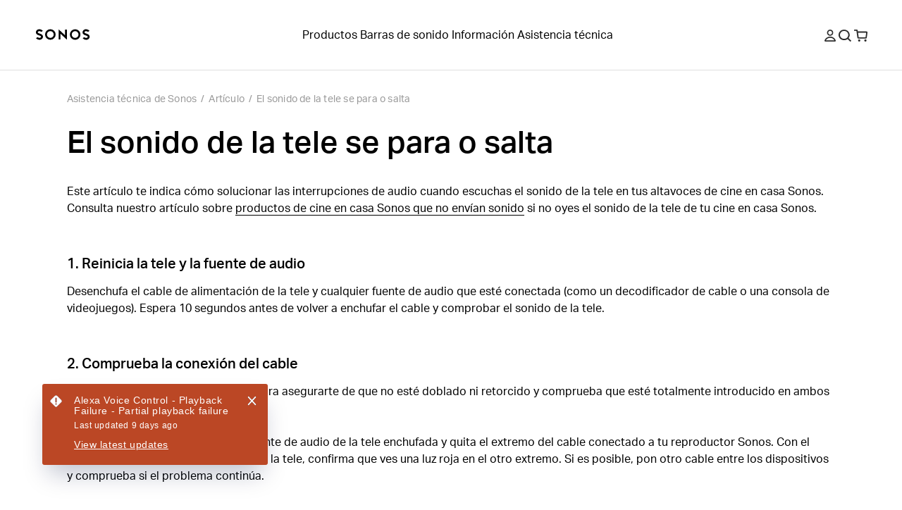

--- FILE ---
content_type: text/html; charset=utf-8
request_url: https://support.sonos.com/es-es/article/tv-audio-stops-or-skips
body_size: 29766
content:
<!DOCTYPE html><html lang="es-es"><head><meta charSet="utf-8" data-next-head=""/><meta name="viewport" content="width=device-width, initial-scale=1, maximum-scale=1" data-next-head=""/><title data-next-head="">El sonido de la tele se para o salta | Sonos</title><meta name="robots" content="max-image-preview:large" data-next-head=""/><meta name="title" content="El sonido de la tele se para o salta" data-next-head=""/><meta name="description" content="Este artículo te indica cómo solucionar las interrupciones de sonido mientras escuchas el sonido de la tele en tus altavoz de cine en casa Sonos." data-next-head=""/><meta property="og:site_name" content="Sonos Support" data-next-head=""/><meta property="og:title" content="El sonido de la tele se para o salta" data-next-head=""/><meta property="og:url" content="https://support.sonos.com/es-es/article/tv-audio-stops-or-skips" data-next-head=""/><meta property="og:description" content="Este artículo te indica cómo solucionar las interrupciones de sonido mientras escuchas el sonido de la tele en tus altavoz de cine en casa Sonos." data-next-head=""/><meta name="twitter:creator" content="@sonos" data-next-head=""/><meta property="twitter:site" content="@sonos" data-next-head=""/><meta name="twitter:title" content="El sonido de la tele se para o salta" data-next-head=""/><meta property="twitter:url" content="https://support.sonos.com/es-es/article/tv-audio-stops-or-skips" data-next-head=""/><meta name="twitter:description" content="Este artículo te indica cómo solucionar las interrupciones de sonido mientras escuchas el sonido de la tele en tus altavoz de cine en casa Sonos." data-next-head=""/><meta name="twitter:card" content="summary_large_image" data-next-head=""/><meta name="og:type" content="article" data-next-head=""/><link rel="canonical" href="https://support.sonos.com/es-es/article/tv-audio-stops-or-skips" data-next-head=""/><link href="https://support.sonos.com/article/tv-audio-stops-or-skips" hrefLang="x-default" rel="alternate" data-next-head=""/><link href="https://support.sonos.com/en-gb/article/tv-audio-stops-or-skips" hrefLang="en-gb" rel="alternate" data-next-head=""/><link href="https://support.sonos.com/de-at/article/tv-audio-stops-or-skips" hrefLang="de-at" rel="alternate" data-next-head=""/><link href="https://support.sonos.com/en/article/tv-audio-stops-or-skips" hrefLang="en" rel="alternate" data-next-head=""/><link href="https://support.sonos.com/nl-nl/article/tv-audio-stops-or-skips" hrefLang="nl-nl" rel="alternate" data-next-head=""/><link href="https://support.sonos.com/fr-ch/article/tv-audio-stops-or-skips" hrefLang="fr-ch" rel="alternate" data-next-head=""/><link href="https://support.sonos.com/fi-fi/article/tv-audio-stops-or-skips" hrefLang="fi-fi" rel="alternate" data-next-head=""/><link href="https://support.sonos.com/en-au/article/tv-audio-stops-or-skips" hrefLang="en-au" rel="alternate" data-next-head=""/><link href="https://support.sonos.com/en-us/article/tv-audio-stops-or-skips" hrefLang="en-us" rel="alternate" data-next-head=""/><link href="https://support.sonos.com/no-no/article/tv-audio-stops-or-skips" hrefLang="no-no" rel="alternate" data-next-head=""/><link href="https://support.sonos.com/en-ie/article/tv-audio-stops-or-skips" hrefLang="en-ie" rel="alternate" data-next-head=""/><link href="https://support.sonos.com/da-dk/article/tv-audio-stops-or-skips" hrefLang="da-dk" rel="alternate" data-next-head=""/><link href="https://support.sonos.com/es-cl/article/tv-audio-stops-or-skips" hrefLang="es-cl" rel="alternate" data-next-head=""/><link href="https://support.sonos.com/es-co/article/tv-audio-stops-or-skips" hrefLang="es-co" rel="alternate" data-next-head=""/><link href="https://support.sonos.com/es-us/article/tv-audio-stops-or-skips" hrefLang="es-us" rel="alternate" data-next-head=""/><link href="https://support.sonos.com/zh-cn/article/tv-audio-stops-or-skips" hrefLang="zh-cn" rel="alternate" data-next-head=""/><link href="https://support.sonos.com/fr-fr/article/tv-audio-stops-or-skips" hrefLang="fr-fr" rel="alternate" data-next-head=""/><link href="https://support.sonos.com/en-nz/article/tv-audio-stops-or-skips" hrefLang="en-nz" rel="alternate" data-next-head=""/><link href="https://support.sonos.com/fr-be/article/tv-audio-stops-or-skips" hrefLang="fr-be" rel="alternate" data-next-head=""/><link href="https://support.sonos.com/fr-ca/article/tv-audio-stops-or-skips" hrefLang="fr-ca" rel="alternate" data-next-head=""/><link href="https://support.sonos.com/pl-pl/article/tv-audio-stops-or-skips" hrefLang="pl-pl" rel="alternate" data-next-head=""/><link href="https://support.sonos.com/en-in/article/tv-audio-stops-or-skips" hrefLang="en-in" rel="alternate" data-next-head=""/><link href="https://support.sonos.com/es-ar/article/tv-audio-stops-or-skips" hrefLang="es-ar" rel="alternate" data-next-head=""/><link href="https://support.sonos.com/ja-jp/article/tv-audio-stops-or-skips" hrefLang="ja-jp" rel="alternate" data-next-head=""/><link href="https://support.sonos.com/nl-be/article/tv-audio-stops-or-skips" hrefLang="nl-be" rel="alternate" data-next-head=""/><link href="https://support.sonos.com/en-ca/article/tv-audio-stops-or-skips" hrefLang="en-ca" rel="alternate" data-next-head=""/><link href="https://support.sonos.com/it-it/article/tv-audio-stops-or-skips" hrefLang="it-it" rel="alternate" data-next-head=""/><link href="https://support.sonos.com/de-de/article/tv-audio-stops-or-skips" hrefLang="de-de" rel="alternate" data-next-head=""/><link href="https://support.sonos.com/it-ch/article/tv-audio-stops-or-skips" hrefLang="it-ch" rel="alternate" data-next-head=""/><link href="https://support.sonos.com/es-es/article/tv-audio-stops-or-skips" hrefLang="es-es" rel="alternate" data-next-head=""/><link href="https://support.sonos.com/sv-se/article/tv-audio-stops-or-skips" hrefLang="sv-se" rel="alternate" data-next-head=""/><link href="https://support.sonos.com/es-mx/article/tv-audio-stops-or-skips" hrefLang="es-mx" rel="alternate" data-next-head=""/><link href="https://support.sonos.com/de-ch/article/tv-audio-stops-or-skips" hrefLang="de-ch" rel="alternate" data-next-head=""/><link rel="shortcut icon" href="https://assets.sonos.com/icons/favicon.svg"/><meta name="google-site-verification" content="dSlcvLj14lHiYzhlzfwiDh9qg1hUm92otPoisgi3X-A"/><link rel="preload" href="/_next/static/css/c1a1f59c79b556fa.css" as="style"/><link rel="preload" href="/_next/static/css/cc68c58a833fc2c2.css" as="style"/><link rel="preload" href="/_next/static/css/84747870460dc673.css" as="style"/><link rel="preload" href="/_next/static/css/1c028dae0fab79db.css" as="style"/><link rel="preload" href="/_next/static/css/e5f31416679ff764.css" as="style"/><link rel="stylesheet" href="https://use.typekit.net/nht1tny.css"/><script id="consent" data-nscript="beforeInteractive">
window.dataLayer = window.dataLayer || [];
function gtag(){dataLayer.push(arguments);}

// Default ad_storage to 'denied'.
gtag('consent', 'default', {
  ad_storage: 'denied',
  analytics_storage: 'denied',
  functionality_storage: 'denied',
  personalization_storage: 'denied',
  ad_user_data: 'denied',
  ad_personalization: 'denied',
  'region': undefined,
  'wait_for_update': 500
})
gtag('consent', 'default', {
  ad_storage: 'granted',
  analytics_storage: 'granted',
  functionality_storage: 'granted',
  personalization_storage: 'granted',
  ad_user_data: 'granted',
  ad_personalization: 'granted',
  'wait_for_update': 500
})</script><script id="_next-gtm" data-ntpc="GTM" data-nscript="beforeInteractive">(function(w,d,s,l,i){w[l]=w[l]||[];w[l].push({'gtm.start':
new Date().getTime(),event:'gtm.js'});var f=d.getElementsByTagName(s)[0],
j=d.createElement(s),dl=l!='dataLayer'?'&l='+l:'';j.async=true;j.src=
'https://www.googletagmanager.com/gtm.js?id='+i+dl;f.parentNode.insertBefore(j,f);
})(window,document,'script','dataLayer','GTM-5B9JF4FN');</script><script id="one-trust" data-nscript="beforeInteractive">(function(d,s){var f=d.getElementsByTagName(s)[0],
j=d.createElement(s);j.src='https://cdn.cookielaw.org/scripttemplates/otSDKStub.js';j.dataset.domainScript='82f2da49-2f55-49d8-8a12-2b8ae23f1512';
j.dataset.documentLanguage=true;f.parentNode.insertBefore(j,f);
})(document,'script');</script><script id="one-trust-script" data-nscript="beforeInteractive">function OptanonWrapper() {
  function getCookie(name) {
    var value = '; ' + document.cookie
    var parts = value.split('; ' + name + '=')
    if (parts.length == 2) return parts.pop().split(';').shift()
  }
  if (!getCookie('OptanonAlertBoxClosed')) {
    var buttons = document.getElementsByClassName(
      'optanon-white-button-middle'
    )
    for (var i = 0; i < buttons.length; i++) {
      var banner = document.getElementById(
        'center-tile-banner-popup'
      )
      buttons[i].addEventListener('click', function close() {
        banner.style.transition = '0.8s'
        banner.style.opacity = 0
      })
    }
    if (OneTrust && OneTrust.IsAlertBoxClosed() === false) {
      document.body.classList.add("has-cookie-banner");
    } else {
        document.body.classList.remove("has-cookie-banner");
    }
  }
}</script><link rel="stylesheet" href="/_next/static/css/c1a1f59c79b556fa.css" data-n-g=""/><link rel="stylesheet" href="/_next/static/css/cc68c58a833fc2c2.css" data-n-p=""/><link rel="stylesheet" href="/_next/static/css/84747870460dc673.css"/><link rel="stylesheet" href="/_next/static/css/1c028dae0fab79db.css"/><link rel="stylesheet" href="/_next/static/css/e5f31416679ff764.css"/><noscript data-n-css=""></noscript><script defer="" noModule="" src="/_next/static/chunks/polyfills-42372ed130431b0a.js"></script><script defer="" src="/_next/static/chunks/5582.068270f30c2de5c3.js"></script><script defer="" src="/_next/static/chunks/2974.86ed243d1a56d3d8.js"></script><script defer="" src="/_next/static/chunks/708-8478e460dfcdd6bc.js"></script><script defer="" src="/_next/static/chunks/182.f98739135ae73a59.js"></script><script defer="" src="/_next/static/chunks/7423.60824ce0f3dab05f.js"></script><script src="/_next/static/chunks/webpack-68a04d949eb443ef.js" defer=""></script><script src="/_next/static/chunks/framework-1a92b5a605e23e6b.js" defer=""></script><script src="/_next/static/chunks/main-765f036dcdffbb89.js" defer=""></script><script src="/_next/static/chunks/pages/_app-a8c1e8004be7f318.js" defer=""></script><script src="/_next/static/chunks/2774-6fd0e327889eeced.js" defer=""></script><script src="/_next/static/chunks/3038-46f543eda775a8e9.js" defer=""></script><script src="/_next/static/chunks/pages/article/%5B...slug%5D-05f82bc87d347a38.js" defer=""></script><script src="/_next/static/0l4Hn3cJt2PusQkosK6kh/_buildManifest.js" defer=""></script><script src="/_next/static/0l4Hn3cJt2PusQkosK6kh/_ssgManifest.js" defer=""></script></head><style id="_goober" type="text/css">body .go394347650{width:fit-content;}body .go2821562996{height:undefined;}@media (min-width:1024px){body .go2821562996{height:undefined;}}body .go1849475632{height:17px;}body .go736419533{display:flex;flex-direction:column;align-items:center;width:100%;max-width:100vw;padding-top:var(--_1dnz5ci8);padding-bottom:var(--_1dnz5ci8);min-height:var(--_1dnz5cifr);}@media (min-width:1024px){body .go736419533{padding-top:var(--_1dnz5cib);padding-bottom:var(--_1dnz5cib);min-height:var(--_1dnz5cifr);}}body .go229426536{position:relative;display:flex;min-height:100%;flex-direction:column;flex-wrap:nowrap;row-gap:var(--_1dnz5ci4);column-gap:var(--_1dnz5cicp);width:100%;align-items:center;justify-content:flex-start;padding-left:var(--_1dnz5cicr);padding-right:var(--_1dnz5cicr);}@media (min-width:1024px){body .go229426536{flex-direction:row;flex-wrap:nowrap;row-gap:var(--_1dnz5ci4);column-gap:var(--_1dnz5cicq);width:100%;align-items:center;justify-content:flex-start;padding-left:var(--_1dnz5cicr);padding-right:var(--_1dnz5cicr);}}body .go3193964310{display:flex;flex-direction:column;position:static;width:var(--_1dnz5cidc);padding-top:var(--_1dnz5ci4);padding-bottom:var(--_1dnz5ci4);align-items:flex-end;justify-content:flex-end;margin-bottom:var(--_1dnz5ci4);}@media (min-width:768px){body .go3193964310{display:flex;}}@media (min-width:1024px){body .go3193964310{display:flex;flex-direction:row;width:var(--_1dnz5cid2);padding-top:var(--_1dnz5ci4);padding-bottom:var(--_1dnz5ci4);margin-bottom:var(--_1dnz5ci4);}}@media (min-width:1440px){body .go3193964310{display:flex;}}body .go2040863161{display:flex;flex-direction:column;position:static;width:var(--_1dnz5cidc);padding-top:var(--_1dnz5ci4);padding-bottom:var(--_1dnz5ci8);justify-content:flex-start;margin-bottom:var(--_1dnz5ci4);}@media (min-width:768px){body .go2040863161{display:flex;width:var(--_1dnz5cid1);padding-top:var(--_1dnz5ci4);padding-bottom:var(--_1dnz5ci8);}}@media (min-width:1024px){body .go2040863161{display:flex;flex-direction:row;width:var(--_1dnz5cicy);padding-top:var(--_1dnz5ci4);padding-bottom:var(--_1dnz5ci4);justify-content:flex-end;justify-self:flex-end;margin-bottom:var(--_1dnz5ci4);}}@media (min-width:1440px){body .go2040863161{display:flex;}}body .go3192091371{display:flex;flex-direction:column;align-items:center;width:100%;max-width:100vw;padding-top:var(--_1dnz5cib);padding-bottom:var(--_1dnz5cib);min-height:var(--_1dnz5cifr);}@media (min-width:1024px){body .go3192091371{padding-top:var(--_1dnz5cii);padding-bottom:var(--_1dnz5cii);min-height:var(--_1dnz5cifr);}}body .go3304299708{background-color:#F5F5F5;}@media (min-width:1024px){body .go3304299708{background-color:#F5F5F5;}}body .go3195298128{background-color:var(--_10f1101u);}@media (min-width:1024px){body .go3195298128{background-color:var(--_10f1101u);}}body .go1313665634{position:relative;display:flex;min-height:100%;flex-direction:column;flex-wrap:nowrap;row-gap:var(--_1dnz5ci4);column-gap:var(--_1dnz5cicp);width:100%;align-items:center;justify-content:flex-start;padding-left:var(--_1dnz5cicr);padding-right:var(--_1dnz5cicr);}@media (min-width:1024px){body .go1313665634{flex-direction:row;flex-wrap:nowrap;row-gap:var(--_1dnz5ci4);column-gap:var(--_1dnz5cics);width:100%;align-items:center;justify-content:flex-start;padding-left:var(--_1dnz5cicr);padding-right:var(--_1dnz5cicr);}}body .go1163974269{display:flex;flex-direction:column;position:static;width:var(--_1dnz5cidc);padding-top:var(--_1dnz5ci4);padding-bottom:var(--_1dnz5ci7);align-items:flex-start;justify-content:flex-start;text-align:left;margin-bottom:var(--_1dnz5ci4);}@media (min-width:768px){body .go1163974269{display:flex;}}@media (min-width:1024px){body .go1163974269{display:flex;flex-direction:row;width:var(--_1dnz5cid2);padding-top:var(--_1dnz5ci4);padding-bottom:var(--_1dnz5ci4);align-items:center;justify-content:center;text-align:left;margin-bottom:var(--_1dnz5ci4);}}@media (min-width:1440px){body .go1163974269{display:flex;}}body .go2600633126{word-wrap:normal;}body .go3200696779{display:flex;flex-direction:column;position:static;width:var(--_1dnz5cidc);padding-top:var(--_1dnz5ci4);padding-bottom:var(--_1dnz5ci4);align-items:center;justify-content:flex-end;text-align:center;margin-bottom:var(--_1dnz5ci4);}@media (min-width:768px){body .go3200696779{display:flex;}}@media (min-width:1024px){body .go3200696779{display:flex;flex-direction:row;width:var(--_1dnz5cicw);padding-top:var(--_1dnz5ci4);padding-bottom:var(--_1dnz5ci4);align-items:flex-end;justify-content:flex-end;text-align:right;margin-bottom:var(--_1dnz5ci4);}}@media (min-width:1440px){body .go3200696779{display:flex;}}body .go280345544{background-color:var(--_10f1101w);color:var(--_10f1101v);}body .go3771515745{width:100%;}</style><body><noscript><iframe src="https://www.googletagmanager.com/ns.html?id=GTM-5B9JF4FN" height="0" width="0" style="display:none;visibility:hidden" title="Google Tag Manager"></iframe></noscript><div id="__next"><header role="banner" class="_1irkh558 _1irkh557" style="--_1irkh553:0px"><a class="_1irkh55b" href="#content"></a><nav id="left"><ul><li class="_1irkh55c"><a type="button" href="https://www.sonos.com/es-es/home" class="_1665zoa0 _1665zoa3 go394347650"><div data-testid="dynamic-svg" class="smrq280 smrq281 glroy32 go2821562996"><svg height="1em" width="5em" viewBox="0 0 514.55 106.88" xmlns="http://www.w3.org/2000/svg" id="prefix-Layer_1" aria-hidden="true" focusable="false" fill="currentColor"><polygon points="278.88 60.37 218.49 4.08 218.49 99.52 236.38 99.52 236.38 46.22 296.77 102.44 296.77 6.75 278.88 6.75 278.88 60.37" style="fill:currentColor"/><path d="M140.06,3.16a50.1,50.1,0,1,0,50.09,50.1A50.15,50.15,0,0,0,140.06,3.16Zm0,82.19a32.09,32.09,0,1,1,31.77-32.09A32,32,0,0,1,140.06,85.35Z" style="fill:currentColor"/><path d="M59.5,54.09c-4.76-3.63-11-6.56-20.33-9.52C21,38.81,21,34.23,21,32c0-5.16,5.76-10.5,15.39-10.5a29.08,29.08,0,0,1,16.75,5.79l1.25.94,14.43-9.75-1.58-1.87A42.19,42.19,0,0,0,36.42,3.18c-9.28,0-17.81,3-24,8.35A27.37,27.37,0,0,0,2.67,32c0,8.22,3.59,15.13,10.67,20.53,4.76,3.63,11,6.56,20.33,9.52,18.14,5.77,18.14,10.34,18.14,12.53,0,5.16-5.76,10.5-15.39,10.5a29,29,0,0,1-16.75-5.79l-1.25-.94L4,88.14,5.57,90a42.19,42.19,0,0,0,30.85,13.47c9.28,0,17.81-3,24-8.35a27.37,27.37,0,0,0,9.73-20.51C70.17,66.4,66.58,59.49,59.5,54.09Z" style="fill:currentColor"/><path d="M375.19,3.53a50.1,50.1,0,1,0,50.1,50.09A50.14,50.14,0,0,0,375.19,3.53Zm0,82.18A32.09,32.09,0,1,1,407,53.62,32,32,0,0,1,375.19,85.71Z" style="fill:currentColor"/><path d="M455.76,52.79c4.75,3.63,11,6.56,20.33,9.52,18.14,5.76,18.14,10.34,18.14,12.54,0,5.15-5.76,10.49-15.39,10.49a29.08,29.08,0,0,1-16.75-5.79l-1.25-.93-14.43,9.74L448,90.23a42.24,42.24,0,0,0,30.86,13.47c9.28,0,17.8-3,24-8.35a27.37,27.37,0,0,0,9.73-20.5c0-8.23-3.59-15.14-10.68-20.54-4.75-3.63-11-6.56-20.32-9.52C463.45,39,463.45,34.46,463.45,32.26c0-5.16,5.75-10.5,15.39-10.5a29,29,0,0,1,16.75,5.79l1.25.94,14.42-9.75-1.57-1.87A42.23,42.23,0,0,0,478.84,3.4c-9.28,0-17.81,3-24,8.35a27.39,27.39,0,0,0-9.73,20.51C445.09,40.48,448.68,47.39,455.76,52.79Z" style="fill:currentColor"/><title></title></div></a></li></ul></nav><nav id="center" class="collapse-on-mobile"><ul><li class="_1irkh55c"><a type="button" href="https://www.sonos.com/es-es/shop" class="_1665zoa0 _1665zoa3 go394347650">Productos</a></li><li class="_1irkh55c"><a type="button" href="https://www.sonos.com/es-es/shop/soundbars" class="_1665zoa0 _1665zoa3 go394347650">Barras de sonido</a></li><li class="_1irkh55c"><a type="button" href="https://www.sonos.com/es-es/how-sonos-works" class="_1665zoa0 _1665zoa3 go394347650">Información</a></li><li class="_1irkh55c"><a type="button" href="https://support.sonos.com/es-es/home" class="_1665zoa0 _1665zoa3 go394347650">Asistencia técnica</a></li></ul></nav><nav id="right"><ul><li class="_1irkh55c"><button type="button" class="_1665zoa0 _1665zoa3 st7qq83 go394347650"><div data-testid="dynamic-svg" class="smrq280 smrq281 glroy32 go1849475632"><svg xml:space="preserve" viewBox="0 0 17 17.9" fill="none" y="0px" x="0px" xmlns:xlink="http://www.w3.org/1999/xlink" xmlns="http://www.w3.org/2000/svg" version="1.1" aria-hidden="true" focusable="false"><path clip-rule="evenodd" fill-rule="evenodd" d="M8.5,9.3c2.6,0,4.7-2.1,4.7-4.7S11.1,0,8.5,0C5.9,0,3.8,2.1,3.8,4.7S5.9,9.3,8.5,9.3z M8.5,1.8
	c1.6,0,2.9,1.3,2.9,2.9s-1.3,2.9-2.9,2.9S5.6,6.2,5.6,4.7S6.9,1.8,8.5,1.8z M16.9,16.1c-1.3-3.4-4.6-5.6-8.3-5.6H8.4
	c-3.7,0-7,2.3-8.3,5.6c-0.3,0.8,0.3,1.8,1.2,1.8h14.4C16.6,17.9,17.2,17,16.9,16.1z M2.1,16.1c1.2-2.3,3.6-3.8,6.3-3.8h0.2
	c2.7,0,5.2,1.5,6.3,3.8H2.1z" fill="#2E2E2E"/><title>Mi cuenta</title></div></button></li><li class="_1irkh55c"><button type="button" class="_1665zoa0 _1665zoa3 st7qq84 go394347650"><div data-testid="dynamic-svg" class="smrq280 smrq281 glroy32 go1849475632"><svg xml:space="preserve" viewBox="0 0 16 15.8" fill="none" y="0px" x="0px" xmlns:xlink="http://www.w3.org/1999/xlink" xmlns="http://www.w3.org/2000/svg" aria-hidden="true" focusable="false"><path clip-rule="evenodd" fill-rule="evenodd" d="M10.7,3.3c2,2,2,5.3,0,7.4c-2,2-5.3,2-7.4,0c-2-2-2-5.3,0-7.4C5.4,1.3,8.6,1.3,10.7,3.3z M12.6,11.2
	c2.1-2.7,1.8-6.6-0.7-9.1c-2.7-2.7-7.2-2.7-9.9,0s-2.7,7.2,0,9.9c2.5,2.5,6.6,2.7,9.3,0.5l3.2,3.2c0.2,0.2,0.5,0.2,0.7,0l0.6-0.6
	c0.2-0.2,0.2-0.5,0-0.7L12.6,11.2z" fill="#2E2E2E"/><title>Buscar</title></div></button></li><li class="_1irkh55c"><a type="button" href="https://www.sonos.com/es-es/cart" class="_1665zoa0 _1665zoa3 go394347650"><div data-testid="dynamic-svg" class="smrq280 smrq281 glroy32 go1849475632"><svg xml:space="preserve" viewBox="0 0 18.3 16.4" fill="none" y="0px" x="0px" xmlns:xlink="http://www.w3.org/1999/xlink" xmlns="http://www.w3.org/2000/svg" aria-hidden="true" focusable="false"><path clip-rule="evenodd" fill-rule="evenodd" d="M8.1,13.8c0.3,0.3,0.4,0.7,0.4,1.1c0,0.4-0.2,0.8-0.4,1.1c-0.3,0.3-0.7,0.4-1.1,0.4S6.2,16.2,5.9,16
	c-0.3-0.3-0.4-0.7-0.4-1.1c0-0.4,0.2-0.8,0.4-1.1c0.3-0.3,0.7-0.4,1.1-0.4S7.8,13.6,8.1,13.8z M15.5,13.4c-0.4,0-0.8,0.2-1.1,0.4
	c-0.3,0.3-0.4,0.7-0.4,1.1c0,0.4,0.2,0.8,0.4,1.1c0.3,0.3,0.7,0.4,1.1,0.4s0.8-0.2,1.1-0.4c0.3-0.3,0.4-0.7,0.4-1.1
	c0-0.4-0.2-0.8-0.4-1.1C16.3,13.6,15.9,13.4,15.5,13.4z M18.3,4.1l-0.9,7c-0.1,0.7-0.7,1.2-1.4,1.2H5.9c-0.7,0-1.3-0.5-1.4-1.2
	L3.2,1.8H0.5C0.2,1.8,0,1.6,0,1.3V0.5C0,0.2,0.2,0,0.5,0h3.1C4.3,0,4.9,0.5,5,1.2l0.2,1.3h11.8C17.8,2.5,18.4,3.2,18.3,4.1z
	 M16.5,4.3H5.4l0.9,6.2h9.4L16.5,4.3z" fill="#2E2E2E"/><title>Carrito</title></div></a></li><li class="_1irkh55c"><button type="button" class="_1665zoa0 _1665zoa3 st7qq85 go394347650"><div data-testid="dynamic-svg" class="smrq280 smrq281 glroy32 go1849475632"><svg viewBox="0 0 18 16" fill="none" xmlns="http://www.w3.org/2000/svg" aria-hidden="true" focusable="false"><path fill-rule="evenodd" clip-rule="evenodd" d="M0 0.5C0 0.223858 0.223858 0 0.5 0H17.473C17.7491 0 17.973 0.223857 17.973 0.5V1.5C17.973 1.77614 17.7491 2 17.473 2H0.5C0.223858 2 0 1.77614 0 1.5V0.5ZM0 14.5C0 14.2239 0.223858 14 0.5 14H17.473C17.7491 14 17.973 14.2239 17.973 14.5V15.5001C17.973 15.7762 17.7491 16.0001 17.473 16.0001H0.5C0.223858 16.0001 0 15.7762 0 15.5001V14.5ZM17.973 7.49994C17.973 7.22379 17.7491 6.99994 17.473 6.99994H0.5C0.223858 6.99994 0 7.22379 0 7.49994V8.49995C0 8.77609 0.223858 8.99995 0.5 8.99995H17.473C17.7491 8.99995 17.973 8.77609 17.973 8.49995V7.49994Z" fill="#2E2E2E"/><title>Menú</title></div></button></li></ul></nav></header><main id="content" class="z4460a0" tabindex="-1"><nav class="_1cmwwkx0"><ol class="_1cmwwkx1"><a class="_1cmwwkx2 _1cmwwkx3" type="breadcrumb" href="/es-es/home">Asistencia técnica de Sonos</a><div class="_1cmwwkx4">/</div><li class="_1cmwwkx2">Artículo</li><div class="_1cmwwkx4">/</div><a class="_1cmwwkx2 _1cmwwkx3" type="breadcrumb" href="/es-es/article/tv-audio-stops-or-skips">El sonido de la tele se para o salta</a></ol></nav><article class="m1wsgu0"><div class="m1wsgu1"><h1 class="_1llzaupa _1llzaup1">El sonido de la tele se para o salta</h1></div><section class="m1wsgu2"><div><p options="[object Object]" class="_1llzaupf">Este artículo te indica cómo solucionar las interrupciones de audio cuando escuchas el sonido de la tele en tus altavoces de cine en casa Sonos. Consulta nuestro artículo sobre <a class="_1xcqo9a0" type="text" href="/es-es/article/sonos-home-theater-product-does-not-output-sound"><span class="_1xcqo9a1">productos de cine en casa Sonos que no envían sonido</span></a> si no oyes el sonido de la tele de tu cine en casa Sonos.</p><p options="[object Object]" class="_1llzaupf"><br/></p><h4 id="1._reinicia_la_tele_y_la_fuente_de_audio" options="[object Object]" class="_1llzaupd _1llzaup1">1. Reinicia la tele y la fuente de audio</h4><p options="[object Object]" class="_1llzaupf">Desenchufa el cable de alimentación de la tele y cualquier fuente de audio que esté conectada (como un decodificador de cable o una consola de videojuegos). Espera 10 segundos antes de volver a enchufar el cable y comprobar el sonido de la tele.</p><p options="[object Object]" class="_1llzaupf"><br/></p><h4 id="2._comprueba_la_conexi%C3%B3n_del_cable" options="[object Object]" class="_1llzaupd _1llzaup1">2. Comprueba la conexión del cable</h4><p options="[object Object]" class="_1llzaupf">Inspecciona el cable óptico o HDMI para asegurarte de que no esté doblado ni retorcido y comprueba que esté totalmente introducido en ambos dispositivos.<br/><br/>Si usas un cable óptico, mantén la fuente de audio de la tele enchufada y quita el extremo del cable conectado a tu reproductor Sonos. Con el extremo del cable óptico conectado a la tele, confirma que ves una luz roja en el otro extremo. Si es posible, pon otro cable entre los dispositivos y comprueba si el problema continúa.</p><p options="[object Object]" class="_1llzaupf"><br/></p><h4 id="3._actualiza_el_software_de_la_tele" options="[object Object]" class="_1llzaupd _1llzaup1">3. Actualiza el software de la tele</h4><p options="[object Object]" class="_1llzaupf">Consulta el manual de usuario para obtener instrucciones específicas sobre cómo actualizar el software y el firmware de la tele.</p><p options="[object Object]" class="_1llzaupf"><br/></p><h4 id="4._ajusta_el_formato_de_audio" options="[object Object]" class="_1llzaupd _1llzaup1">4. Ajusta el formato de audio</h4><p options="[object Object]" class="_1llzaupf">Puedes cambiar la mayoría de los ajustes de la tele para que emita sonido en un formato de audio distinto. Te recomendamos que pruebes estéreo/PCM para ver si el problema mejora. Si las interrupciones de sonido solo se producen en Dolby Digital, puede que la tele no transmita la señal de audio correctamente. Te sugerimos que te pongas en contacto con el fabricante de la tele para obtener ayuda.</p><p options="[object Object]" class="_1llzaupf"><br/></p><h4 id="5._cambiar_el_desfase_de_sonido_en_un_grupo" options="[object Object]" class="_1llzaupd _1llzaup1">5. Cambiar el desfase de sonido en un grupo</h4><p options="[object Object]" class="_1llzaupf">Al configurar el desfase de sonido en un grupo se introduce un retraso entre el producto de cine en casa Sonos y cualquier habitación agrupada en la que se reproduce el sonido de la tele. Esto reduce la probabilidad de que haya problemas de sonido cuando los productos Sonos reproducen el sonido de la tele en un grupo y la sincronización entre el sonido y el vídeo no es lo más importante.</p><ol level="1" options="[object Object]" class="_1llzaupf"><li>En la app Sonos para iOS o Android, ve al menú<!-- --> <span class="glroy31"><span style="box-sizing:border-box;display:inline-block;overflow:hidden;width:initial;height:initial;background:none;opacity:1;border:0;margin:0;padding:0;position:relative;max-width:100%"><span style="box-sizing:border-box;display:block;width:initial;height:initial;background:none;opacity:1;border:0;margin:0;padding:0;max-width:100%"><img style="display:block;max-width:100%;width:initial;height:initial;background:none;opacity:1;border:0;margin:0;padding:0" alt="" aria-hidden="true" src="data:image/svg+xml,%3csvg%20xmlns=%27http://www.w3.org/2000/svg%27%20version=%271.1%27%20width=%2750%27%20height=%2750%27/%3e"/></span><img src="[data-uri]" decoding="async" data-nimg="intrinsic" style="position:absolute;top:0;left:0;bottom:0;right:0;box-sizing:border-box;padding:0;border:none;margin:auto;display:block;width:0;height:0;min-width:100%;max-width:100%;min-height:100%;max-height:100%;background-size:cover;background-position:0% 0%;filter:blur(20px);background-image:url(&quot;https://media.sonos.com/images/znqtjj88/production/07c5e98de980758ef70e9bd3b470f67f5eac2868-50x50.svg?w=64&amp;blur=50&amp;q=30&amp;fit=clip&amp;auto=format&quot;)"/><noscript><img loading="lazy" decoding="async" data-nimg="intrinsic" style="position:absolute;top:0;left:0;bottom:0;right:0;box-sizing:border-box;padding:0;border:none;margin:auto;display:block;width:0;height:0;min-width:100%;max-width:100%;min-height:100%;max-height:100%" src="https://media.sonos.com/images/znqtjj88/production/07c5e98de980758ef70e9bd3b470f67f5eac2868-50x50.svg?q=75&amp;fit=clip&amp;auto=format"/></noscript></span></span> <strong>Ajustes</strong>.<ul level="2" options="[object Object]" class="_1llzaupf"><li>Si estás utilizando la app Sonos S1 Controller, ve a la pestaña<!-- --> <span class="glroy31"><span style="box-sizing:border-box;display:inline-block;overflow:hidden;width:initial;height:initial;background:none;opacity:1;border:0;margin:0;padding:0;position:relative;max-width:100%"><span style="box-sizing:border-box;display:block;width:initial;height:initial;background:none;opacity:1;border:0;margin:0;padding:0;max-width:100%"><img style="display:block;max-width:100%;width:initial;height:initial;background:none;opacity:1;border:0;margin:0;padding:0" alt="" aria-hidden="true" src="data:image/svg+xml,%3csvg%20xmlns=%27http://www.w3.org/2000/svg%27%20version=%271.1%27%20width=%2750%27%20height=%2750%27/%3e"/></span><img src="[data-uri]" decoding="async" data-nimg="intrinsic" style="position:absolute;top:0;left:0;bottom:0;right:0;box-sizing:border-box;padding:0;border:none;margin:auto;display:block;width:0;height:0;min-width:100%;max-width:100%;min-height:100%;max-height:100%;background-size:cover;background-position:0% 0%;filter:blur(20px);background-image:url(&quot;https://media.sonos.com/images/znqtjj88/production/07c5e98de980758ef70e9bd3b470f67f5eac2868-50x50.svg?w=64&amp;blur=50&amp;q=30&amp;fit=clip&amp;auto=format&quot;)"/><noscript><img loading="lazy" decoding="async" data-nimg="intrinsic" style="position:absolute;top:0;left:0;bottom:0;right:0;box-sizing:border-box;padding:0;border:none;margin:auto;display:block;width:0;height:0;min-width:100%;max-width:100%;min-height:100%;max-height:100%" src="https://media.sonos.com/images/znqtjj88/production/07c5e98de980758ef70e9bd3b470f67f5eac2868-50x50.svg?q=75&amp;fit=clip&amp;auto=format"/></noscript></span></span> <strong>Ajustes</strong> y selecciona <strong>Sistema</strong>.</li></ul></li><li>En Sobre mi sistema, selecciona tu producto de cine en casa.</li><li>En Cine en casa, selecciona <strong>Retardo de Audio en Grupo</strong> y luego elige una opción de retardo.</li></ol></div></section></article><div class="_16t4lgr0"><article data-test-id="global-bottom-search-bar-helpfulness content-module" class="twgsag4 go736419533"><section fallbackPriority="2" class="twgsag0 twgsag1 go229426536"><section data-test-id="content-block" class="mobile-o2 desktop-o0 dsh8002 go3193964310"><form class="d4bl0f0" action="/es-es/search"><label for="q" class="_1cv7qmk3"><input id="q" type="search" placeholder="¿Buscas algo más?" autoComplete="off" aria-invalid="false" class="_1llzaupg _1cv7qmk2 d4bl0f1" name="q"/><span role=""></span><div data-testid="dynamic-svg" class="smrq280 smrq282 d4bl0f3 smrq281 go968314455"><svg xmlns="http://www.w3.org/2000/svg" fill="none" viewBox="0 0 24 24" height="24" width="24" aria-hidden="true" focusable="false"><path fill="#2E2E2E" d="M14.677 7.32305C16.7077 9.35377 16.7077 12.6462 14.677 14.677C12.6462 16.7077 9.35377 16.7077 7.32304 14.677C5.29232 12.6462 5.29232 9.35377 7.32304 7.32304C9.35377 5.29232 12.6462 5.29232 14.677 7.32305ZM16.6067 15.1925C18.6623 12.4507 18.4433 8.54386 15.9497 6.05025C13.2161 3.31658 8.78392 3.31658 6.05025 6.05025C3.31658 8.78392 3.31658 13.2161 6.05025 15.9497C8.59262 18.4921 12.6041 18.67 15.3521 16.4835L18.5673 19.6987C18.7625 19.894 19.0791 19.894 19.2744 19.6987L19.8401 19.133C20.0353 18.9377 20.0353 18.6212 19.8401 18.4259L16.6067 15.1925Z" clip-rule="evenodd" fill-rule="evenodd"/><title>null</title></div></label></form></section><section data-test-id="content-block" class="desktop-o2 mobile-o0 tablet-o0 dsh8002 go2040863161"></section></section></article><article data-test-id="global-support-cta1-gray content-module" class="_1ktaf6g4 twgsag4 go3192091371 go3304299708"><section fallbackPriority="2" class="twgsag0 go3195298128 twgsag1 go1313665634"><section data-test-id="content-block" class="desktop-o1 mobile-o0 dsh8002 go1163974269"><section class="_1j2o0xy0 go2600633126"><div class="_1j2o0xy2"><h2 id="%C2%BFsigues_necesitando_ayuda%3F" options="[object Object]" class="_1llzaup4 _1llzaup0">¿Sigues necesitando ayuda?</h2><p options="[object Object]" class="_1llzaupp">Nuestros técnicos pueden ayudarte por teléfono o mediante el chat en directo. También puedes hacer preguntas y encontrar respuestas de otros usuarios de Sonos en nuestra comunidad Sonos.</p></div></section></section><section data-test-id="content-block" class="desktop-o2 mobile-o1 dsh8002 go3200696779"><section class="_1j2o0xy0 go2600633126"><div class="_1j2o0xy2"><p options="[object Object]" class="_1llzaupf"><a class="_1xcqo9a0" type="button" href="/es-es/contact"><button type="button" _type="span" _key="2a9b008148360" mark="[object Object]" markKey="1166c2752054" class="_1qlwto20 _1qlwto21 go280345544 go3771515745">Contactar con nosotros<svg class="arrowRight" width="18" height="14" viewBox="0 0 18 14" fill="currentColor" xmlns="http://www.w3.org/2000/svg"><path d="M10.2968 0.900411L16.3644 6.96794M16.3644 6.96794L10.2968 13.0355M16.3644 6.96794H-0.000106035" stroke="currentColor" stroke-width="1.5"></path></svg></button></a></p><p options="[object Object]" class="_1llzaupf"><a href="https://sonos.com/community" class="_1xcqo9a0"><button type="button" _type="span" _key="a02a2d573c890" mark="[object Object]" markKey="42d952804978" class="_1qlwto20 _1qlwto22 go3771515745">Pregunta a la comunidad<svg class="arrowRight" width="18" height="14" viewBox="0 0 18 14" fill="currentColor" xmlns="http://www.w3.org/2000/svg"><path d="M10.2968 0.900411L16.3644 6.96794M16.3644 6.96794L10.2968 13.0355M16.3644 6.96794H-0.000106035" stroke="currentColor" stroke-width="1.5"></path></svg></button></a></p></div></section></section></section></article></div><div></div><!--$--><!--/$--></main><div><div></div></div></div><div id="toast"></div><div id="modal"></div><script id="__NEXT_DATA__" type="application/json">{"props":{"pageProps":{"currentLocale":{"countryLangName":"España","countryName":"Spain","currency":"EUR","flag":{"_type":"sonosSvg","asset":{"_ref":"image-ca76a86214554c7540cd3c98d8ceb2d2e22b6238-640x480-svg","_type":"reference"}},"pathCode":"es-es"},"svgs":[{"_type":"sanity.imageAsset","altText":null,"inlineSvg":"\u003csvg xmlns=\"http://www.w3.org/2000/svg\" fill=\"none\" viewBox=\"0 0 51 52\" aria-hidden=\"true\" focusable=\"false\" width=\"1em\" height=\"1em\"\u003e\u003cpath fill=\"black\" d=\"M14.6152 39.1073C14.2736 39.4667 13.6971 39.4667 13.3555 39.1073L12.0781 37.8299C11.7187 37.4883 11.7187 36.9118 12.0781 36.5702L22.8819 25.7663L12.073 14.9574C11.7136 14.6158 11.7136 14.0393 12.073 13.6799L13.3327 12.4203C13.692 12.0609 14.2685 12.0609 14.6101 12.4203L25.419 23.2292L36.1975 12.433C36.5569 12.0914 37.1156 12.0914 37.475 12.433L38.7524 13.7104C39.094 14.0698 39.094 14.6285 38.7524 14.9879L27.9562 25.7663L38.7131 36.574C39.0737 36.9168 39.0737 37.4908 38.7131 37.8337L37.4356 39.1111C37.0953 39.4692 36.5188 39.4718 36.1772 39.1099L25.419 28.3035L14.6152 39.1073Z\" clip-rule=\"evenodd\" fill-rule=\"evenodd\"/\u003e\u003c/svg\u003e","originalFilename":"icon-close.svg","tags":["icon","svg"]},{"_type":"sanity.imageAsset","altText":null,"inlineSvg":"\u003csvg xmlns=\"http://www.w3.org/2000/svg\" fill=\"none\" viewBox=\"0 0 56 56\" height=\"56\" width=\"56\" aria-hidden=\"true\" focusable=\"false\"\u003e\u003cpath fill=\"white\" d=\"M22.7114 48.4818C24.4196 51.1217 27.8247 52.0787 30.6581 50.7153C33.3509 49.4196 34.7475 46.3968 33.9887 43.5063L31.2875 33.2157L43.7006 33.2157C48.2022 33.2157 51.5336 29.028 50.5214 24.6416L46.7522 8.30831C46.0192 5.1322 43.191 2.88233 39.9314 2.88233L9.33334 2.88232C6.75601 2.88232 4.66667 4.97166 4.66667 7.54899L4.66667 28.549C4.66667 31.1263 6.75601 33.2157 9.33334 33.2157L12.8333 33.2157L22.7114 48.4818ZM28.6346 46.5102C27.9196 46.8542 27.0604 46.6127 26.6294 45.9466L16.0617 29.6147C15.6318 28.9502 14.8942 28.549 14.1027 28.549L9.33334 28.549L9.33334 7.54899L39.9314 7.54899C41.0179 7.54899 41.9607 8.29895 42.205 9.35766L45.9742 25.691C46.3116 27.1531 45.2012 28.549 43.7006 28.549L28.2627 28.549C27.5394 28.549 26.8569 28.8844 26.4151 29.4572C25.9734 30.0299 25.8222 30.7751 26.0058 31.4747L29.475 44.6912C29.6664 45.4205 29.3141 46.1832 28.6346 46.5102Z\" clip-rule=\"evenodd\" fill-rule=\"evenodd\"/\u003e\u003c/svg\u003e","originalFilename":"support-icon-thumbs-down.svg","tags":["icon","svg"]},{"_type":"sanity.imageAsset","altText":null,"inlineSvg":"\u003csvg xmlns=\"http://www.w3.org/2000/svg\" fill=\"none\" viewBox=\"0 0 17 17\" height=\"17\" width=\"17\" aria-hidden=\"true\" focusable=\"false\"\u003e\u003cpath fill-opacity=\"0.8\" fill=\"black\" d=\"M1.53394 3.21613C1.2578 3.21613 1.03394 2.99228 1.03394 2.71613L1.03394 1.21614C1.03394 0.939994 1.2578 0.716136 1.53394 0.716136L15.5339 0.716135C15.8101 0.716136 16.0339 0.939994 16.0339 1.21614V2.71613C16.0339 2.72363 16.0338 2.73108 16.0334 2.7385L16.0335 15.2279C16.0335 15.504 15.8096 15.7279 15.5335 15.7279H14.0335C13.7573 15.7279 13.5335 15.504 13.5335 15.2279L13.5335 4.98607L2.14848 16.3711C1.95322 16.5663 1.63664 16.5663 1.44138 16.3711L0.380716 15.3104C0.185454 15.1151 0.185454 14.7986 0.380716 14.6033L11.7679 3.21613L1.53394 3.21613Z\" clip-rule=\"evenodd\" fill-rule=\"evenodd\"/\u003e\u003c/svg\u003e","originalFilename":"icon-external-link.svg","tags":["icon","svg"]},{"_type":"sanity.imageAsset","altText":null,"inlineSvg":"\u003csvg xmlns=\"http://www.w3.org/2000/svg\" fill=\"none\" viewBox=\"0 0 24 24\" height=\"24\" width=\"24\" aria-hidden=\"true\" focusable=\"false\"\u003e\u003cpath fill=\"#2E2E2E\" d=\"M14.677 7.32305C16.7077 9.35377 16.7077 12.6462 14.677 14.677C12.6462 16.7077 9.35377 16.7077 7.32304 14.677C5.29232 12.6462 5.29232 9.35377 7.32304 7.32304C9.35377 5.29232 12.6462 5.29232 14.677 7.32305ZM16.6067 15.1925C18.6623 12.4507 18.4433 8.54386 15.9497 6.05025C13.2161 3.31658 8.78392 3.31658 6.05025 6.05025C3.31658 8.78392 3.31658 13.2161 6.05025 15.9497C8.59262 18.4921 12.6041 18.67 15.3521 16.4835L18.5673 19.6987C18.7625 19.894 19.0791 19.894 19.2744 19.6987L19.8401 19.133C20.0353 18.9377 20.0353 18.6212 19.8401 18.4259L16.6067 15.1925Z\" clip-rule=\"evenodd\" fill-rule=\"evenodd\"/\u003e\u003c/svg\u003e","originalFilename":"icon-search.svg","tags":["icon","svg"]},{"_type":"sanity.imageAsset","altText":null,"inlineSvg":"\u003csvg xmlns=\"http://www.w3.org/2000/svg\" fill=\"none\" viewBox=\"0 0 12 12\" aria-hidden=\"true\" focusable=\"false\" width=\"1em\" height=\"1em\"\u003e\u003cpath fill=\"#2E2E2E\" d=\"M0.29769 6.60775C0.132091 6.61195 -0.00410779 6.47575 9.21998e-05 6.31015L9.22291e-05 5.70656C-0.00410774 5.54096 0.132091 5.40476 0.29769 5.40896L5.40245 5.40896L5.40245 0.301797C5.39825 0.136199 5.53445 -2.54229e-07 5.70425 -2.47553e-07L6.29944 -2.24149e-07C6.46924 -2.17473e-07 6.60544 0.136199 6.60124 0.301797L6.60124 5.40896L11.6982 5.40476C11.8638 5.40896 11.9958 5.54096 12 5.70656L12 6.31015C11.9958 6.47575 11.8638 6.60775 11.6982 6.61195L6.60124 6.60775L6.58924 11.7023C6.59344 11.8685 6.45784 12.0041 6.29164 11.9999L5.68805 11.9999C5.52305 12.0041 5.38625 11.8685 5.39105 11.7023L5.40245 6.60775L0.29769 6.60775Z\" clip-rule=\"evenodd\" fill-rule=\"evenodd\"/\u003e\u003c/svg\u003e","originalFilename":"icon-plus.svg","tags":["icon","svg"]},{"_type":"sanity.imageAsset","altText":null,"inlineSvg":"\u003csvg xmlns=\"http://www.w3.org/2000/svg\" fill=\"none\" viewBox=\"0 0 14 2\" aria-hidden=\"true\" focusable=\"false\" width=\"1em\" height=\"1em\"\u003e\u003crect fill=\"#2E2E2E\" height=\"2\" width=\"14\"/\u003e\u003c/svg\u003e","originalFilename":"icon-rule.svg","tags":["icon","svg"]},{"_type":"sanity.imageAsset","altText":null,"inlineSvg":"\u003csvg xmlns=\"http://www.w3.org/2000/svg\" fill=\"none\" viewBox=\"0 0 19 14\" aria-hidden=\"true\" focusable=\"false\" width=\"1em\" height=\"1em\"\u003e\u003cpath fill=\"#2E2E2E\" d=\"M17.241 0.291136L7.20571 10.8532L1.70809 5.85705C1.52447 5.69005 1.28203 5.60284 1.03411 5.6146C0.786182 5.62635 0.553081 5.73611 0.386084 5.91974C0.219087 6.10336 0.131874 6.3458 0.143629 6.59372C0.155385 6.84165 0.265147 7.07475 0.448769 7.24175L6.62376 12.8554C6.80483 13.0206 7.04349 13.1081 7.28844 13.0992C7.53338 13.0903 7.76505 12.9856 7.93361 12.8077L18.5995 1.5804C18.7705 1.4005 18.863 1.16005 18.8567 0.911951C18.8503 0.663851 18.7457 0.428421 18.5658 0.257454C18.3859 0.0864865 18.1455 -0.00601306 17.8974 0.000303494C17.6493 0.00662005 17.4139 0.111236 17.2429 0.291136H17.241Z\"/\u003e\u003c/svg\u003e","originalFilename":"icon-checkmark.svg","tags":["icon","svg"]},{"_type":"sanity.imageAsset","altText":null,"inlineSvg":"\u003csvg xmlns=\"http://www.w3.org/2000/svg\" fill=\"none\" viewBox=\"0 0 56 56\" height=\"56\" width=\"56\" aria-hidden=\"true\" focusable=\"false\"\u003e\u003cpath fill=\"white\" d=\"M22.7114 5.18484C24.4196 2.54497 27.8247 1.58789 30.6581 2.95128C33.3509 4.24707 34.7475 7.26979 33.9887 10.1603L31.2875 20.451H43.7006C48.2022 20.451 51.5336 24.6387 50.5214 29.025L46.7521 45.3583C46.0192 48.5344 43.191 50.7843 39.9314 50.7843H9.33333C6.756 50.7843 4.66666 48.695 4.66666 46.1176V25.1176C4.66666 22.5403 6.756 20.451 9.33333 20.451H12.8333L22.7114 5.18484ZM28.6346 7.15642C27.9196 6.8124 27.0604 7.0539 26.6294 7.72001L16.0617 24.0519C15.6317 24.7164 14.8942 25.1176 14.1027 25.1176H9.33333V46.1176H39.9314C41.0179 46.1176 41.9607 45.3677 42.205 44.309L45.9742 27.9756C46.3116 26.5135 45.2012 25.1176 43.7006 25.1176H28.2627C27.5394 25.1176 26.8569 24.7822 26.4151 24.2095C25.9734 23.6367 25.8221 22.8915 26.0058 22.1919L29.475 8.97546C29.6664 8.24611 29.3141 7.48339 28.6346 7.15642Z\" clip-rule=\"evenodd\" fill-rule=\"evenodd\"/\u003e\u003c/svg\u003e","originalFilename":"support-icon-thumbs-up.svg","tags":["icon","svg"]},{"_type":"sanity.imageAsset","altText":null,"inlineSvg":"\u003csvg xmlns=\"http://www.w3.org/2000/svg\" fill=\"none\" viewBox=\"0 0 16 10\" aria-hidden=\"true\" focusable=\"false\" width=\"1em\" height=\"1em\"\u003e\u003cpath stroke-width=\"1.5\" stroke=\"#737373\" d=\"M0.999993 1.07104L8.01392 8.08496L15.085 1.01389\"/\u003e\u003c/svg\u003e","originalFilename":"icon-chevron.svg","tags":["icon","svg"]}],"data":{"body":[{"_key":"13033423f38a","_type":"block","children":[{"_key":"13033423f38a0","_type":"span","marks":[],"text":"Este artículo te indica cómo solucionar las interrupciones de audio cuando escuchas el sonido de la tele en tus altavoces de cine en casa Sonos. Consulta nuestro artículo sobre "},{"_key":"13033423f38a1","_type":"span","marks":["d1f3123deabd"],"text":"productos de cine en casa Sonos que no envían sonido"},{"_key":"13033423f38a2","_type":"span","marks":[],"text":" si no oyes el sonido de la tele de tu cine en casa Sonos."}],"markDefs":[{"_key":"d1f3123deabd","_type":"supportCta","responsiveSettings":[{"_key":"9478d2fb127db96c69647262988da884","_type":"supportCtaResponsiveSettings","center":false,"isButton":false,"mediaQuery":"all","showArrow":false,"width":"fit-content"}],"url":"/article/sonos-home-theater-product-does-not-output-sound"}],"style":"normal"},{"_key":"78548e994aa9","_type":"block","children":[{"_key":"78548e994aa90","_type":"span","marks":[],"text":"\n"}],"markDefs":[],"style":"normal"},{"_key":"1f3748bc9f32","_type":"block","children":[{"_key":"1f3748bc9f320","_type":"span","marks":[],"text":"1. Reinicia la tele y la fuente de audio"}],"markDefs":[],"style":"h4"},{"_key":"bd34c73ca18e","_type":"block","children":[{"_key":"bd34c73ca18e0","_type":"span","marks":[],"text":"Desenchufa el cable de alimentación de la tele y cualquier fuente de audio que esté conectada (como un decodificador de cable o una consola de videojuegos). Espera 10 segundos antes de volver a enchufar el cable y comprobar el sonido de la tele."}],"markDefs":[],"style":"normal"},{"_key":"a4851d659f96","_type":"block","children":[{"_key":"a4851d659f960","_type":"span","marks":[],"text":"\n"}],"markDefs":[],"style":"normal"},{"_key":"79dd1ca4030c","_type":"block","children":[{"_key":"79dd1ca4030c0","_type":"span","marks":[],"text":"2. Comprueba la conexión del cable"}],"markDefs":[],"style":"h4"},{"_key":"6c638ef6cd83","_type":"block","children":[{"_key":"6c638ef6cd830","_type":"span","marks":[],"text":"Inspecciona el cable óptico o HDMI para asegurarte de que no esté doblado ni retorcido y comprueba que esté totalmente introducido en ambos dispositivos.\n\nSi usas un cable óptico, mantén la fuente de audio de la tele enchufada y quita el extremo del cable conectado a tu reproductor Sonos. Con el extremo del cable óptico conectado a la tele, confirma que ves una luz roja en el otro extremo. Si es posible, pon otro cable entre los dispositivos y comprueba si el problema continúa."}],"markDefs":[],"style":"normal"},{"_key":"b188e6f1315c","_type":"block","children":[{"_key":"b188e6f1315c0","_type":"span","marks":[],"text":"\n"}],"markDefs":[],"style":"normal"},{"_key":"3174b829e3c4","_type":"block","children":[{"_key":"3174b829e3c40","_type":"span","marks":[],"text":"3. Actualiza el software de la tele"}],"markDefs":[],"style":"h4"},{"_key":"9fab6e94babd","_type":"block","children":[{"_key":"9fab6e94babd0","_type":"span","marks":[],"text":"Consulta el manual de usuario para obtener instrucciones específicas sobre cómo actualizar el software y el firmware de la tele."}],"markDefs":[],"style":"normal"},{"_key":"f7061effefa0","_type":"block","children":[{"_key":"f7061effefa00","_type":"span","marks":[],"text":"\n"}],"markDefs":[],"style":"normal"},{"_key":"424684cb629f","_type":"block","children":[{"_key":"424684cb629f0","_type":"span","marks":[],"text":"4. Ajusta el formato de audio"}],"markDefs":[],"style":"h4"},{"_key":"4be50cc45cef","_type":"block","children":[{"_key":"4be50cc45cef0","_type":"span","marks":[],"text":"Puedes cambiar la mayoría de los ajustes de la tele para que emita sonido en un formato de audio distinto. Te recomendamos que pruebes estéreo/PCM para ver si el problema mejora. Si las interrupciones de sonido solo se producen en Dolby Digital, puede que la tele no transmita la señal de audio correctamente. Te sugerimos que te pongas en contacto con el fabricante de la tele para obtener ayuda."}],"markDefs":[],"style":"normal"},{"_key":"ecb2b7124a52","_type":"block","children":[{"_key":"ecb2b7124a520","_type":"span","marks":[],"text":"\n"}],"markDefs":[],"style":"normal"},{"_key":"c7cf0c4f5fc6","_type":"block","children":[{"_key":"c7cf0c4f5fc60","_type":"span","marks":[],"text":"5. Cambiar el desfase de sonido en un grupo"}],"markDefs":[],"style":"h4"},{"_key":"729cb644ab96","_type":"block","children":[{"_key":"729cb644ab960","_type":"span","marks":[],"text":"Al configurar el desfase de sonido en un grupo se introduce un retraso entre el producto de cine en casa Sonos y cualquier habitación agrupada en la que se reproduce el sonido de la tele. Esto reduce la probabilidad de que haya problemas de sonido cuando los productos Sonos reproducen el sonido de la tele en un grupo y la sincronización entre el sonido y el vídeo no es lo más importante."}],"markDefs":[],"style":"normal"},{"_key":"0c111d972679","_type":"block","children":[{"_key":"d6b1a4159e090","_type":"span","marks":[],"text":"En la app Sonos para iOS o Android, ve al menú"},{"_key":"d6b1a4159e091","_type":"span","marks":[],"text":" "},{"_key":"d6b1a4159e092","_type":"inlineSvg","asset":{"_ref":"image-07c5e98de980758ef70e9bd3b470f67f5eac2868-50x50-svg"}},{"_key":"d6b1a4159e093","_type":"span","marks":[],"text":" "},{"_key":"d6b1a4159e094","_type":"span","marks":["strong"],"text":"Ajustes"},{"_key":"d6b1a4159e095","_type":"span","marks":[],"text":"."}],"level":1,"listItem":"number","markDefs":[],"style":"normal"},{"_key":"1c446a476049","_type":"block","children":[{"_key":"ccda9a4218710","_type":"span","marks":[],"text":"Si estás utilizando la app Sonos S1 Controller, ve a la pestaña"},{"_key":"ccda9a4218711","_type":"span","marks":[],"text":" "},{"_key":"ccda9a4218712","_type":"inlineSvg","asset":{"_ref":"image-07c5e98de980758ef70e9bd3b470f67f5eac2868-50x50-svg"}},{"_key":"ccda9a4218713","_type":"span","marks":[],"text":" "},{"_key":"ccda9a4218714","_type":"span","marks":["strong"],"text":"Ajustes"},{"_key":"ccda9a4218715","_type":"span","marks":[],"text":" y selecciona "},{"_key":"ccda9a4218716","_type":"span","marks":["strong"],"text":"Sistema"},{"_key":"ccda9a4218717","_type":"span","marks":[],"text":"."}],"level":2,"listItem":"bullet","markDefs":[],"style":"normal"},{"_key":"6c2cf646edb5","_type":"block","children":[{"_key":"5a8896328a970","_type":"span","marks":[],"text":"En Sobre mi sistema, selecciona tu producto de cine en casa."}],"level":1,"listItem":"number","markDefs":[],"style":"normal"},{"_key":"8867dd3beda1","_type":"block","children":[{"_key":"de8ec421e6d80","_type":"span","marks":[],"text":"En Cine en casa, selecciona "},{"_key":"de8ec421e6d81","_type":"span","marks":["strong"],"text":"Retardo de Audio en Grupo"},{"_key":"de8ec421e6d82","_type":"span","marks":[],"text":" y luego elige una opción de retardo."}],"level":1,"listItem":"number","markDefs":[],"style":"normal"}],"fallbackPriority":2,"seo":{"metaDescription":"Este artículo te indica cómo solucionar las interrupciones de sonido mientras escuchas el sonido de la tele en tus altavoz de cine en casa Sonos.","metaTitle":"El sonido de la tele se para o salta"},"slug":"tv-audio-stops-or-skips","title":"El sonido de la tele se para o salta"},"header":{"navigationBuckets":[{"collapseOnMobile":null,"id":"left","name":null,"navigationItems":[{"_key":"8a81788c6e2b","_type":"navigationItem","behavior":"default","image":{"_type":"sonosSvg","asset":{"_ref":"image-3b84a107ef6edb446612b9580b7b8d45e2df7995-60x12-svg","_type":"reference"},"inlineSvg":"\u003csvg height=\"1em\" width=\"5em\" viewBox=\"0 0 514.55 106.88\" xmlns=\"http://www.w3.org/2000/svg\" id=\"prefix-Layer_1\" aria-hidden=\"true\" focusable=\"false\" fill=\"currentColor\"\u003e\u003cpolygon points=\"278.88 60.37 218.49 4.08 218.49 99.52 236.38 99.52 236.38 46.22 296.77 102.44 296.77 6.75 278.88 6.75 278.88 60.37\" style=\"fill:currentColor\"/\u003e\u003cpath d=\"M140.06,3.16a50.1,50.1,0,1,0,50.09,50.1A50.15,50.15,0,0,0,140.06,3.16Zm0,82.19a32.09,32.09,0,1,1,31.77-32.09A32,32,0,0,1,140.06,85.35Z\" style=\"fill:currentColor\"/\u003e\u003cpath d=\"M59.5,54.09c-4.76-3.63-11-6.56-20.33-9.52C21,38.81,21,34.23,21,32c0-5.16,5.76-10.5,15.39-10.5a29.08,29.08,0,0,1,16.75,5.79l1.25.94,14.43-9.75-1.58-1.87A42.19,42.19,0,0,0,36.42,3.18c-9.28,0-17.81,3-24,8.35A27.37,27.37,0,0,0,2.67,32c0,8.22,3.59,15.13,10.67,20.53,4.76,3.63,11,6.56,20.33,9.52,18.14,5.77,18.14,10.34,18.14,12.53,0,5.16-5.76,10.5-15.39,10.5a29,29,0,0,1-16.75-5.79l-1.25-.94L4,88.14,5.57,90a42.19,42.19,0,0,0,30.85,13.47c9.28,0,17.81-3,24-8.35a27.37,27.37,0,0,0,9.73-20.51C70.17,66.4,66.58,59.49,59.5,54.09Z\" style=\"fill:currentColor\"/\u003e\u003cpath d=\"M375.19,3.53a50.1,50.1,0,1,0,50.1,50.09A50.14,50.14,0,0,0,375.19,3.53Zm0,82.18A32.09,32.09,0,1,1,407,53.62,32,32,0,0,1,375.19,85.71Z\" style=\"fill:currentColor\"/\u003e\u003cpath d=\"M455.76,52.79c4.75,3.63,11,6.56,20.33,9.52,18.14,5.76,18.14,10.34,18.14,12.54,0,5.15-5.76,10.49-15.39,10.49a29.08,29.08,0,0,1-16.75-5.79l-1.25-.93-14.43,9.74L448,90.23a42.24,42.24,0,0,0,30.86,13.47c9.28,0,17.8-3,24-8.35a27.37,27.37,0,0,0,9.73-20.5c0-8.23-3.59-15.14-10.68-20.54-4.75-3.63-11-6.56-20.32-9.52C463.45,39,463.45,34.46,463.45,32.26c0-5.16,5.75-10.5,15.39-10.5a29,29,0,0,1,16.75,5.79l1.25.94,14.42-9.75-1.57-1.87A42.23,42.23,0,0,0,478.84,3.4c-9.28,0-17.81,3-24,8.35a27.39,27.39,0,0,0-9.73,20.51C445.09,40.48,448.68,47.39,455.76,52.79Z\" style=\"fill:currentColor\"/\u003e\u003c/svg\u003e","responsiveSettings":[{"_key":"90b6dd9fda72","_type":"svgResponsiveSettings","colspan":1.5,"mediaQuery":"desktop"},{"_key":"aa3c00dbb7db","_type":"svgResponsiveSettings","colspan":5.5,"mediaQuery":"mobile"}]},"menuTrigger":"hover","modalId":null,"navigationMenu":null,"productOrCategoryOrContentPage":{"name":"Panel","slug":"home"},"slug":null}]},{"collapseOnMobile":true,"id":"center","name":null,"navigationItems":[{"_key":"460e17834e2f","_type":"navigationItem","behavior":"default","image":null,"menuTrigger":"hover","modalId":null,"navigationMenu":{"_type":"navigationMenu","content":[{"_key":"30d9b10c76d9","_type":"contentModule","contentBlocks":[{"_key":"76b628177a79","_type":"contentBlock","blocks":[{"_key":"80460de860f7","_type":"subcategories","category":{"externalId":"shopall"},"cta":null}],"responsiveSettings":[{"_key":"40868f600eba","_type":"blockResponsiveSettings","alignToEdge":false,"colspan":9,"mediaQuery":"desktop"},{"_key":"22928dee6d3a","_type":"blockResponsiveSettings","alignToEdge":false,"colspan":23,"mediaQuery":"mobile"}]},{"_key":"c35e54d55c37","_type":"contentBlock","blocks":[{"_key":"a032168be7cd","_type":"productList","cta":null,"orientation":"horizontal","products":[{"media":[{"_key":"51d8ed9c1322","_type":"productImage","altText":"Auriculares Sonos Ace en negro flotando sobre su sombra y girados ligeramente en ángulo","asset":{"_ref":"image-af67926160998b2eb37c9f5a0770271468f9252a-2500x2500-png","_type":"reference"},"tags":["checkout","cart","plp"]},{"_key":"caeaf337df8e","_type":"productImage","altText":"Auriculares Sonos Ace en blanco suave flotando sobre su sombra y girados ligeramente en ángulo","asset":{"_ref":"image-7583202f0f13f2bb021757b85f126638a3d16f07-2500x2500-png","_type":"reference"},"tags":["checkout","cart","plp"]}],"name":"Sonos Ace","slug":"shop/sonos-ace"},{"media":[{"_key":"ad81b03d251f","_type":"productImage","altText":"Vista principal frontal y superior en ángulo de Sonos Roam 2 en negro","asset":{"_ref":"image-110a711ffb1d9ec82743734ef7477a7d400c8d11-2400x2400-png","_type":"reference"},"tags":["plp"]},{"_key":"86514bae422b","_type":"productImage","altText":"Vista principal frontal y superior en ángulo de Sonos Roam 2 en blanco","asset":{"_ref":"image-242fd959439d1f77bb579464d83d902a315c4b05-2400x2400-png","_type":"reference"},"tags":["plp"]},{"_key":"c272d56135ea","_type":"productImage","altText":"Vista principal frontal y superior en ángulo de Sonos Roam 2 en rojo","asset":{"_ref":"image-69f7ec0374ba9ec347117aab601e79858d92e47d-2400x2400-png","_type":"reference"},"tags":["plp"]},{"_key":"e83b90338274","_type":"productImage","altText":"Vista principal frontal y superior en ángulo de Sonos Roam 2 en azul","asset":{"_ref":"image-80940def711d17d1cdf1bfbb982456a092e9efd2-2400x2400-png","_type":"reference"},"tags":["plp"]},{"_key":"6b8457375c06","_type":"productImage","altText":"Vista principal frontal y superior en ángulo de Sonos Roam 2 en verde","asset":{"_ref":"image-7ca68ecc13421e462066bdfa19d6bf8ae64979ab-2400x2400-png","_type":"reference"},"tags":["plp"]}],"name":"Roam 2","slug":"shop/roam-2"},{"media":[{"_key":"46a24bdb76ad","_type":"productImage","altText":"Vista frontal en ángulo de Era 300 en negro","asset":{"_ref":"image-1dfecdf1513cd96cd28e789adac4957b97adf50b-1800x1800-png","_type":"reference"},"tags":["checkout","plp"]},{"_key":"a75210285417","_type":"productImage","altText":"Vista frontal en ángulo de Era 300 en blanco","asset":{"_ref":"image-c1fda82321f3a49069607cd5604add513609093b-1800x1800-png","_type":"reference"},"tags":["checkout","plp"]}],"name":"Era 300","slug":"shop/era-300"},{"media":[{"_key":"b7179cea8783","_type":"productImage","altText":"Vista frontal en ángulo de Era 100 en negro","asset":{"_ref":"image-c730c924a2d9fe4d3a3b9b9cb7432b7afd0ab392-2000x2000-png","_type":"reference"},"tags":["checkout","plp"]},{"_key":"e2b2b062b00b","_type":"productImage","altText":"Vista en ángulo bajo de Era 100 en blanco","asset":{"_ref":"image-03b89d4e259ddfe3388083e943059f0436468258-2000x2000-png","_type":"reference"},"tags":["checkout","plp"]}],"name":"Era 100","slug":"shop/era-100"},{"media":[{"_key":"4c823fc29195","_type":"productImage","altText":"Un Sub 4 en negro girado ligeramente en ángulo","asset":{"_ref":"image-956c6873a4b0d890977a6ce4bb1d770f82b28d74-1868x1868-png","_type":"reference"},"tags":["checkout","cart","plp","linksGrid"]}],"name":"Sub 4","slug":"shop/sub-4"},{"media":[{"_key":"c695dbcb0dec","_type":"productImage","altText":"Vista superior de una Arc Ultra en negro girada ligeramente en ángulo","asset":{"_ref":"image-c6e84e0ad4ee82bcada3148dee547f972f2e2d7f-2880x2880-png","_type":"reference"},"tags":["checkout","cart","plp","linksGrid"]}],"name":"Arc Ultra","slug":"shop/arc-ultra"}],"title":"Más popular"}],"responsiveSettings":[{"_key":"634284818dae","_type":"blockResponsiveSettings","alignToEdge":false,"colspan":15,"mediaQuery":"desktop"},{"_key":"61ee3b446a7e","_type":"blockResponsiveSettings","alignToEdge":false,"colspan":23,"mediaQuery":"mobile"}]}],"id":"shop-nav-menu","responsiveSettings":[{"_key":"b4bf3370ad82","_type":"moduleResponsiveSettings","align":"flex-start","bottomGap":"s7","columnGap":1,"gutterGap":1,"justify":"flex-start","mediaQuery":"desktop","minHeight":0,"rowGap":0,"topGap":"s7"},{"_key":"de57f10a2193","_type":"moduleResponsiveSettings","align":"center","columnGap":0,"fillBackgroundToContentWidth":false,"gutterGap":2,"justify":"flex-start","mediaQuery":"mobile","minHeight":0,"rowGap":0}]},{"_type":"scheduledContentSlot","id":"nav-shop-flyout-banner-emea","scheduledContent":[{"_type":"scheduledContentAsset","content":{"__i18n_base":{"_ref":"92254169-b048-413e-9b19-baf3653d5bba","_type":"reference"},"_createdAt":"2025-06-17T22:13:55Z","_id":"i18n.92254169-b048-413e-9b19-baf3653d5bba.es-es","_rev":"7qGfWXqmV8pZrZs95ujWWL","_type":"contentModule","_updatedAt":"2025-06-17T22:15:21Z","backgroundImage":null,"blocks":null,"borderRadius":50,"colorScheme":{"title":"grayDarkest","value":"#2E2E2E"},"contentBlocks":[{"_key":"6265edc0426f","_type":"contentBlock","blocks":[{"_key":"8c2298c9462a","_type":"mediaImage","responsiveImages":[{"_key":"3c7df7615d32","_type":"responsiveImage","image":{"_type":"sonosImage","asset":{"_ref":"image-c4998ba4d56444f65e1c77e0662980ae8d8d24b6-2880x1920-jpg","_type":"reference"},"mediaOpacity":1,"preload":true},"mediaQuery":"desktop"}]}],"responsiveSettings":[{"_key":"cfcdb543dff7","_type":"blockResponsiveSettings","align":"center","alignToEdge":false,"colspan":8,"fillContainer":true,"horizontalPadding":"s0","justify":"flex-start","mediaQuery":"desktop","verticalPadding":"s0"}]},{"_key":"b7c9dac64cb8c7c4e1edc3402e795a4f","_type":"contentBlock","blocks":[{"_key":"3cf44fa4cd61","_type":"richContent","content":[{"_key":"96f20eb5036b","_type":"block","children":[{"_key":"96f20eb5036b0","_type":"span","marks":["35f042445e18"],"text":"Nuevas funciones. El mismo sonido icónico."}],"markDefs":[{"_key":"35f042445e18","_type":"colorAnnotation","color":"base"}],"style":"h6"},{"_key":"c52bff9ffbaf","_type":"block","children":[{"_key":"c52bff9ffbaf0","_type":"span","marks":["2accad87b532"],"text":"Disfruta de llamadas en alta definición, la función de cancelación activa de ruido y el tono local con Sonos Ace."}],"markDefs":[{"_key":"2accad87b532","_type":"colorAnnotation","color":"base"}],"style":"paragraphMedium"}],"cta":{"_type":"richContentCta","buttonColor":"base","buttonType":"secondary","copy":{"_ref":"7197ea49-a1ee-4f62-a829-446d8cbc5f84","_type":"reference"},"isButton":true,"openInNewTab":false,"showArrow":true,"url":"/shop/sonos-ace"}}],"responsiveSettings":[{"_key":"d0097a57464b","_type":"blockResponsiveSettings","align":"flex-start","alignToEdge":false,"colspan":25,"horizontalPadding":"s3","justify":"flex-start","mediaQuery":"mobile","textAlign":"left","verticalPadding":"s4"}]},{"_key":"b70852cb565d","_type":"contentBlock","blocks":[{"_key":"3cf44fa4cd61","_type":"richContent","content":[{"_key":"060a91a54a95","_type":"block","children":[{"_key":"060a91a54a950","_type":"span","marks":["35f042445e18"],"text":"Nuevas funciones. El mismo sonido icónico."}],"markDefs":[{"_key":"35f042445e18","_type":"colorAnnotation","color":"base"}],"style":"h6"},{"_key":"dfb15faac8b5","_type":"block","children":[{"_key":"dfb15faac8b50","_type":"span","marks":["2accad87b532"],"text":"Disfruta de llamadas en alta definición, la función de cancelación activa de ruido y el tono local con Sonos Ace."}],"markDefs":[{"_key":"2accad87b532","_type":"colorAnnotation","color":"base"}],"style":"paragraphMedium"}],"cta":{"_type":"richContentCta","isButton":false,"openInNewTab":false}}],"responsiveSettings":[{"_key":"d0097a57464b","_type":"blockResponsiveSettings","align":"center","alignToEdge":false,"colspan":10,"horizontalPadding":"s4","mediaQuery":"desktop","textAlign":"left","verticalPadding":"s4"},{"_key":"f42af280574771d1ba5113cfae5d1c6e","_type":"blockResponsiveSettings","align":"center","alignToEdge":false,"colspan":11,"horizontalPadding":"s4","mediaQuery":"desktopXL","textAlign":"left","verticalPadding":"s4"}]},{"_key":"07f72710c851","_type":"contentBlock","blocks":[{"_key":"59b1faaee59b","_type":"richContent","content":[{"_key":"7b1ddcc2073a","_type":"block","children":[{"_key":"7b1ddcc2073a0","_type":"span","marks":["ff656d77ee41"],"text":"Explorar"}],"markDefs":[{"_key":"ff656d77ee41","_type":"ctaAnnotation","buttonColor":"base","buttonType":"secondary","isButton":true,"openInNewTab":false,"showArrow":true,"url":"/shop/sonos-ace"}],"style":"normal"}],"cta":{"_type":"richContentCta","isButton":false,"openInNewTab":false}}],"responsiveSettings":[{"_key":"efbf13ea5f41","_type":"blockResponsiveSettings","align":"center","alignToEdge":false,"colspan":7,"horizontalPadding":"s3","justify":"flex-end","mediaQuery":"desktop","textAlign":"center","verticalPadding":"s0"},{"_key":"385fc1ebdb0d9dd3c2aa9ceadbbaa0f0","_type":"blockResponsiveSettings","align":"center","alignToEdge":false,"colspan":6,"horizontalPadding":"s3","justify":"flex-end","mediaQuery":"desktopXL","textAlign":"center","verticalPadding":"s0"}]}],"headline":null,"id":"q3fy25-ace-new-features-nav-flyout","isLinkEnabled":false,"lang":"es-es","responsiveSettings":[{"_key":"a2410220c736","_type":"moduleResponsiveSettings","align":"center","bottomGap":"s4","columnGap":0,"fillBackgroundToContentWidth":true,"flexWrap":"nowrap","gutterGap":0,"inlineMiniModuleWidth":0,"justify":"flex-start","mediaQuery":"desktop","minHeight":0,"rowGap":0,"topGap":"s0"},{"_key":"5d1ade228f2b","_type":"moduleResponsiveSettings","align":"flex-start","bottomGap":"s0","columnGap":0,"fillBackgroundToContentWidth":true,"flexWrap":"nowrap","gutterGap":0,"inlineMiniModuleWidth":0,"justify":"flex-start","mediaQuery":"mobile","minHeight":0,"rowGap":0,"topGap":"s4"}],"reusableBlockRef":null},"releaseTarget":{"id":"q3fy25-hagen-june23","offlineDate":null,"releaseDate":"2025-06-23T06:51:00.000Z"}},{"_type":"scheduledContentAsset","content":{"__i18n_base":{"_ref":"443bb8f8-1a4d-4707-b7b5-f5a274363094","_type":"reference"},"_createdAt":"2025-10-14T22:16:37Z","_id":"i18n.443bb8f8-1a4d-4707-b7b5-f5a274363094.es-es","_rev":"MNKNuH28728B9geq70FMXv","_system":{"base":{"id":"443bb8f8-1a4d-4707-b7b5-f5a274363094","rev":"w66992i7she0o0mirBPmIl"}},"_type":"contentModule","_updatedAt":"2025-10-14T22:16:37Z","backgroundImage":null,"blocks":null,"borderRadius":45,"colorScheme":{"title":"Custom","value":"#d8d8d8"},"contentBlocks":[{"_key":"23b42064399a","_type":"contentBlock","blocks":[{"_key":"151f2a528857","_type":"mediaImage","responsiveImages":[{"_key":"6f62bbdbf114","_type":"responsiveImage","image":{"_type":"sonosImage","altText":"Un Sonos Roam 2 en azul colocado en horizontal sobre una mesa","asset":{"_ref":"image-b25b3620e3c83874cc4e299335db270e2b7e9baf-2000x700-jpg","_type":"reference"},"mediaOpacity":1},"mediaQuery":"desktop"}]}],"responsiveSettings":[{"_key":"b26d78c4e62e1a62f8c4da88720de225","_type":"blockResponsiveSettings","alignToEdge":false,"colspan":8.5,"fillContainer":true,"horizontalPadding":"s0","mediaQuery":"desktop","verticalPadding":"s0"}]},{"_key":"c0eec18b580d","_type":"contentBlock","blocks":[{"_key":"f265d94f0f0d","_type":"richContent","content":[{"_key":"a22e9a52999c","_type":"block","children":[{"_key":"a22e9a52999c0","_type":"span","marks":["fa280057ec8b"],"text":"Regala el sonido Sonos"}],"markDefs":[{"_key":"fa280057ec8b","_type":"colorAnnotation","color":"base"}],"style":"h6"},{"_key":"e836f6a2a211","_type":"block","children":[{"_key":"e836f6a2a2110","_type":"span","marks":["c0eed62def58"],"text":"Encuentra el regalo perfecto para todos tus seres queridos."}],"markDefs":[{"_key":"c0eed62def58","_type":"colorAnnotation","color":"base"}],"style":"paragraphMedium"}],"cta":{"_type":"richContentCta","buttonColor":"base","buttonType":"secondary","isButton":false,"openInNewTab":false}}],"responsiveSettings":[{"_key":"12067566e89515bedeea6c2b50a40569","_type":"blockResponsiveSettings","align":"center","alignToEdge":false,"colspan":11.5,"horizontalPadding":"s3","mediaQuery":"desktop","verticalPadding":"s4"}]},{"_key":"9b1a22237bb4","_type":"contentBlock","blocks":[{"_key":"7f139f557fae","_type":"richContent","content":[{"_key":"d890cefe1e0f","_type":"block","children":[{"_key":"d890cefe1e0f0","_type":"span","marks":["2fabf392121d"],"text":"Explorar"}],"markDefs":[{"_key":"2fabf392121d","_type":"ctaAnnotation","buttonColor":"base","buttonType":"secondary","isButton":true,"openInNewTab":false,"showArrow":false,"url":"/shop"}],"style":"normal"}],"cta":{"_type":"richContentCta","buttonColor":"base","buttonType":"primary","colorScheme":{"title":"purpleLight","value":"#d6c8ff"},"isButton":false,"openInNewTab":false,"showArrow":false}}],"responsiveSettings":[{"_key":"ea4a24c8bd3c793b9eb1e137eef0c6ea","_type":"blockResponsiveSettings","align":"center","alignToEdge":false,"colspan":5,"horizontalPadding":"s3","justify":"flex-end","mediaQuery":"desktop","textAlign":"right","verticalPadding":"s0"}]},{"_key":"b3e01794e7a4","_type":"contentBlock","blocks":[{"_key":"58681981f2c9","_type":"richContent","content":[{"_key":"0e513967fbaa","_type":"block","children":[{"_key":"0e513967fbaa0","_type":"span","marks":["f0f2cf1005e1"],"text":"Regala el sonido Sonos"}],"markDefs":[{"_key":"f0f2cf1005e1","_type":"colorAnnotation","color":"base"}],"style":"h6"},{"_key":"4d26afeefa49","_type":"block","children":[{"_key":"4d26afeefa490","_type":"span","marks":["0e1ffa10160f"],"text":"Encuentra el regalo perfecto para todos tus seres queridos."}],"markDefs":[{"_key":"0e1ffa10160f","_type":"colorAnnotation","color":"base"}],"style":"paragraphMedium"}],"cta":{"_type":"richContentCta","buttonColor":"base","buttonType":"secondary","colorScheme":{"title":"Custom","value":"#d8d8d8"},"copy":{"_ref":"7197ea49-a1ee-4f62-a829-446d8cbc5f84","_type":"reference"},"customColor":{"_type":"color","alpha":1,"hex":"#d8d8d8","hsl":{"_type":"hslaColor","a":1,"h":200.10471204188482,"l":0.8470588235294118,"s":0},"hsv":{"_type":"hsvaColor","a":1,"h":200.10471204188482,"s":0,"v":0.8470588235294118},"rgb":{"_type":"rgbaColor","a":1,"b":216,"g":216,"r":216}},"isButton":true,"openInNewTab":false,"showArrow":false,"url":"/shop"}}],"responsiveSettings":[{"_key":"18d82481172b","_type":"blockResponsiveSettings","align":"flex-start","alignToEdge":false,"colspan":23,"horizontalPadding":"s4","justify":"flex-start","mediaQuery":"mobile","textAlign":"left","verticalPadding":"s4"}]}],"customColor":{"_type":"color","alpha":1,"hex":"#3a410b","hsl":{"_type":"hslaColor","a":1,"h":67.77777777777776,"l":0.14901960784313725,"s":0.7105263157894736},"hsv":{"_type":"hsvaColor","a":1,"h":67.77777777777776,"s":0.8307692307692307,"v":0.2549019607843137},"rgb":{"_type":"rgbaColor","a":1,"b":11,"g":65,"r":58}},"headline":null,"id":"q1fy26-he-nav-flyout-banner-roam2","isLinkEnabled":false,"lang":"es-es","responsiveSettings":[{"_key":"7646c6f25fda","_type":"moduleResponsiveSettings","align":"center","bottomGap":"s4","columnGap":0,"fillBackgroundToContentWidth":true,"flexWrap":"nowrap","gutterGap":0,"inlineMiniModuleWidth":0,"justify":"flex-start","mediaQuery":"desktop","minHeight":0,"rowGap":0,"topGap":"s0"},{"_key":"5a65fe770be3","_type":"moduleResponsiveSettings","align":"center","bottomGap":"s0","columnGap":0,"fillBackgroundToContentWidth":true,"flexWrap":"nowrap","gutterGap":1,"inlineMiniModuleWidth":0,"justify":"flex-start","mediaQuery":"mobile","minHeight":0,"rowGap":0,"topGap":"s4"}],"reusableBlockRef":null},"releaseTarget":{"id":"q1fy26-holiday-evergreen-emea","offlineDate":"2025-12-29T07:51:00.000Z","releaseDate":"2025-10-24T15:51:00.000Z"}}]}],"slideDirection":"topDown","subNavItems":null},"productOrCategoryOrContentPage":{"name":"Productos","slug":"shop"},"slug":null},{"_key":"a1f19c2bb129495b42324cc2cffefdf6","_type":"navigationItem","behavior":"default","image":null,"menuTrigger":"hover","modalId":null,"navigationMenu":null,"productOrCategoryOrContentPage":{"name":"Barras de sonido","slug":"shop/soundbars"},"releaseTarget":{"_ref":"6848bca2-59c1-4392-a45d-13c417d1c9fe","_type":"reference"},"slug":null},{"_key":"f8b5338250e8","_type":"navigationItem","behavior":"default","image":null,"menuTrigger":"hover","modalId":null,"name":"Información","navigationMenu":{"_type":"navigationMenu","content":[{"_key":"66f2d8a8bc63","_type":"contentModule","contentBlocks":[{"_key":"eb8250199300","_type":"contentBlock","blocks":[{"_key":"f6a5231e0ba8","_type":"productList","cta":null,"orientation":"horizontal","products":[{"media":[{"_key":"12ce3b016d29","_type":"productImage","altText":"Vista frontal en ángulo de Five en negro","asset":{"_ref":"image-73aea281d290ca3368d0b9325dfe73ef266f23ff-2000x2000-png","_type":"reference"},"tags":["plp","linksGrid"]},{"_key":"f787f2c2c5fd","_type":"productImage","altText":"Vista frontal en ángulo de Five en blanco","asset":{"_ref":"image-c8acfea8f4733905cc50c73ae1559cccf26f7ca4-2000x2000-png","_type":"reference"},"tags":["plp"]}],"name":"Five","slug":"shop/five"},{"media":[{"_key":"ccffbf424a4b","_type":"productImage","altText":"Imagen de la parte delantera y superior de un Sonos Move 2 en negro girado en ángulo","asset":{"_ref":"image-87e816c0a480d8a27c1d379e02e84d84f6db5041-1280x1280-png","_type":"reference"},"tags":["checkout","cart","plp"]}],"name":"Move 2","slug":"shop/move-2"},{"media":[{"_key":"71330b3b28b5","_type":"productImage","altText":"Vista lateral izquierda de Sub Mini en negro","asset":{"_ref":"image-33bcbf65de44286a06a2b1373e44234c0c74e0f0-2500x2500-png","_type":"reference"},"tags":["checkout","cart","plp","firstImgPdpCarousel"]},{"_key":"2ce1a60fba1f","_type":"productImage","altText":"Vista lateral izquierda de Sub Mini en blanco","asset":{"_ref":"image-236fc8e6c246ecec5001af0905b0950a0f6d45fd-2000x2000-png","_type":"reference"},"tags":["checkout","cart","plp","firstImgPdpCarousel"]}],"name":"Sub Mini","slug":"shop/sub-mini"},{"media":[{"_key":"d41b01022627","_type":"productImage","altText":"Vista en ángulo de Beam en negro","asset":{"_ref":"image-e12ba440b45fc67e970049734783d6fb0b6b20d1-2480x2480-png","_type":"reference"},"tags":["plp","linksGrid"]}],"name":"Beam (2.ª gen.)","slug":"shop/beam"},{"media":[{"_key":"9b2ca1804de2","_type":"productImage","altText":"Vista en ángulo de Ray en negro","asset":{"_ref":"image-66e3cfe30d0b259876278d17a526295d43f044e5-2480x2480-png","_type":"reference"},"tags":["checkout","cart","plp","linksGrid"]},{"_key":"c39d8caa3d17","_type":"productImage","altText":"Vista en ángulo de Ray en blanco","asset":{"_ref":"image-ad60e597f8b789b7b9cfbc4976f7a3dca659cc26-2480x2480-png","_type":"reference"},"tags":["checkout","cart","plp","linksGrid"]}],"name":"Ray","slug":"shop/ray"},{"media":[{"_key":"3f88d1743434","_type":"productImage","altText":"Vista frontal en ángulo de Amp","asset":{"_ref":"image-b61e87d3437732710e0f32418414225ef3a6c176-2000x2000-png","_type":"reference"},"tags":["plp"]}],"name":"Amp","slug":"shop/amp"}]}],"responsiveSettings":[{"_key":"0d095799e002","_type":"blockResponsiveSettings","alignToEdge":false,"colspan":15,"horizontalPadding":"s0","mediaQuery":"desktop","verticalPadding":"s0"},{"_key":"8b23504628af","_type":"blockResponsiveSettings","alignToEdge":false,"colspan":23,"horizontalPadding":"s0","mediaQuery":"mobile","verticalPadding":"s0"}]}],"flexDirection":"column","id":"learn-nav-menu","isLinkEnabled":false,"responsiveSettings":[{"_key":"abe8a15f75d0","_type":"moduleResponsiveSettings","align":"flex-start","bottomGap":"s7","columnGap":1,"fillBackgroundToContentWidth":false,"flexWrap":"wrap","gutterGap":1,"inlineMiniModuleWidth":0,"justify":"flex-start","mediaQuery":"desktop","minHeight":0,"rowGap":0,"topGap":"s7"},{"_key":"4803841b4b89","_type":"moduleResponsiveSettings","align":"center","columnGap":0,"fillBackgroundToContentWidth":false,"gutterGap":2,"inlineMiniModuleWidth":0,"justify":"flex-start","mediaQuery":"mobile","minHeight":0,"rowGap":0}]}],"slideDirection":"topDown","subNavItems":[{"_key":"88d165badfc7","_type":"subNavigationItem","behavior":"default","name":"Comparar altavoces","productOrCategoryOrContentPage":{"name":"Todo en uno","slug":"products/wireless-speakers"},"slug":null},{"_key":"e0de03676911","_type":"subNavigationItem","behavior":"default","name":"Comparar barras de sonido","productOrCategoryOrContentPage":{"name":"Barras de sonido","slug":"products/soundbars"},"slug":null},{"_key":"9d11472d7e2c","_type":"subNavigationItem","behavior":"default","name":"Comparar subwoofers","productOrCategoryOrContentPage":{"name":"Subwoofers","slug":"products/subwoofers"},"slug":null},{"_key":"4f4f436cb6c8","_type":"subNavigationItem","behavior":"default","name":"Comparar altavoces portátiles","productOrCategoryOrContentPage":{"name":"Altavoces portátiles","slug":"products/portable-speakers"},"slug":null},{"_key":"724e57465309","_type":"subNavigationItem","behavior":"default","name":"Cómo funciona Sonos","productOrCategoryOrContentPage":null,"slug":"how-sonos-works"},{"_key":"bea9906d5e76","_type":"subNavigationItem","behavior":"default","productOrCategoryOrContentPage":{"name":"Cine en casa","slug":"products/wireless-home-theater"},"slug":null},{"_key":"8225cf558a0c","_type":"subNavigationItem","behavior":"default","productOrCategoryOrContentPage":{"name":"Programa de renovación","slug":"upgrade"},"slug":null},{"_key":"67497e9f1554","_type":"subNavigationItem","behavior":"default","name":"Radio","productOrCategoryOrContentPage":{"name":"Sonos Radio","slug":"sonos-radio"},"slug":null}],"subNavItemsPosition":"row","subNavItemsResponsiveSettings":[{"_key":"e3d507a18ea8","_type":"navItemsResponsiveSettings","colspan":8,"horizontalPadding":"s2","mediaQuery":"desktop","verticalPadding":"s7"},{"_key":"51809c8eba1e","_type":"navItemsResponsiveSettings","colspan":18,"horizontalPadding":"s4","mediaQuery":"mobile","verticalPadding":"s3"}]},"productOrCategoryOrContentPage":null,"slug":"how-sonos-works"},{"_key":"a306cbe92278","_type":"navigationItem","behavior":"default","image":null,"menuTrigger":"hover","modalId":null,"name":"Asistencia técnica","navigationMenu":null,"productOrCategoryOrContentPage":null,"slug":null,"url":"https://support.sonos.com/es-es/home"}]},{"collapseOnMobile":null,"id":"right","name":null,"navigationItems":[{"_key":"6526a26a1ef1","_type":"navigationItem","behavior":"loginOrShowMyAccountMenu","image":{"_type":"sonosSvg","altText":"Mi cuenta","asset":{"_ref":"image-de149268285c527117a5ca1caaa2c7a320f344c3-17x18-svg","_type":"reference"},"inlineSvg":"\u003csvg xml:space=\"preserve\" viewBox=\"0 0 17 17.9\" fill=\"none\" y=\"0px\" x=\"0px\" xmlns:xlink=\"http://www.w3.org/1999/xlink\" xmlns=\"http://www.w3.org/2000/svg\" version=\"1.1\" aria-hidden=\"true\" focusable=\"false\"\u003e\u003cpath clip-rule=\"evenodd\" fill-rule=\"evenodd\" d=\"M8.5,9.3c2.6,0,4.7-2.1,4.7-4.7S11.1,0,8.5,0C5.9,0,3.8,2.1,3.8,4.7S5.9,9.3,8.5,9.3z M8.5,1.8\n\tc1.6,0,2.9,1.3,2.9,2.9s-1.3,2.9-2.9,2.9S5.6,6.2,5.6,4.7S6.9,1.8,8.5,1.8z M16.9,16.1c-1.3-3.4-4.6-5.6-8.3-5.6H8.4\n\tc-3.7,0-7,2.3-8.3,5.6c-0.3,0.8,0.3,1.8,1.2,1.8h14.4C16.6,17.9,17.2,17,16.9,16.1z M2.1,16.1c1.2-2.3,3.6-3.8,6.3-3.8h0.2\n\tc2.7,0,5.2,1.5,6.3,3.8H2.1z\" fill=\"#2E2E2E\"/\u003e\u003c/svg\u003e","responsiveSettings":[{"_key":"38c20a20cff5","_type":"svgResponsiveSettings","colspan":0.5,"mediaQuery":"all","svgHeight":17}]},"menuTrigger":"click","modalId":null,"name":"My Account","navigationMenu":{"_type":"navigationMenu","navigationItems":[{"_key":"724f87502835","_type":"navigationSubItem","name":"Perfil","slug":{"_type":"slug","current":"myaccount/user/profile/"}},{"_key":"e3a69defabc6","_type":"navigationSubItem","name":"Pedidos","slug":{"_type":"slug","current":"myaccount/orders/"}},{"_key":"aaccd05066c5","_type":"navigationSubItem","name":"Sistema","slug":{"_type":"slug","current":"myaccount/system/households/devices/"}},{"_key":"67ed710a78c0","_type":"navigationSubItem","name":"Renovar","slug":{"_type":"slug","current":"myaccount/user/offers/upgrade/"}},{"_key":"43dab99210dd","_type":"navigationSubItem","behavior":"default","name":"Ofertas","slug":{"_type":"slug","current":"myaccount/user/offers"}},{"_key":"d1bf7625162b","_type":"navigationSubItem","name":"Suscripciones","slug":{"_type":"slug","current":"myaccount/user/subscriptions"}},{"_key":"d4a946e0bd1c","_type":"navigationSubItem","name":"Beta","slug":{"_type":"slug","current":"myaccount/beta/"}},{"_key":"771d5dfe53a9","_type":"navigationSubItem","name":"Comunidad","slug":{"_type":"slug","current":"support/community"}},{"_key":"0eaea0ed5b57","_type":"navigationSubItem","behavior":"logout","name":"Cerrar sesión"}],"slideDirection":"rightLeft","subNavItems":[{"_key":"724f87502835","_type":"subNavigationItem","name":"Perfil","slug":"myaccount/user/profile/"},{"_key":"e3a69defabc6","_type":"subNavigationItem","name":"Pedidos","slug":"myaccount/orders/"},{"_key":"aaccd05066c5","_type":"subNavigationItem","name":"Sistema","slug":"myaccount/system/households/devices/"},{"_key":"67ed710a78c0","_type":"subNavigationItem","name":"Renovar","slug":"myaccount/user/offers/upgrade/"},{"_key":"43dab99210dd","_type":"subNavigationItem","behavior":"default","name":"Ofertas","slug":"myaccount/user/offers"},{"_key":"d1bf7625162b","_type":"subNavigationItem","name":"Suscripciones","slug":"myaccount/user/subscriptions"},{"_key":"d4a946e0bd1c","_type":"subNavigationItem","name":"Beta","slug":"myaccount/beta/"},{"_key":"771d5dfe53a9","_type":"subNavigationItem","name":"Comunidad","slug":"support/community"},{"_key":"0eaea0ed5b57","_type":"subNavigationItem","behavior":"logout","name":"Cerrar sesión","slug":null}],"title":"Mi cuenta"},"productOrCategoryOrContentPage":null,"slug":null},{"_key":"6862d049c7da","_type":"navigationItem","behavior":"search","image":{"_type":"sonosSvg","altText":"Buscar","asset":{"_ref":"image-0097424d3b16ab47571ba8a9a410a94af46acaa3-16x16-svg","_type":"reference"},"inlineSvg":"\u003csvg xml:space=\"preserve\" viewBox=\"0 0 16 15.8\" fill=\"none\" y=\"0px\" x=\"0px\" xmlns:xlink=\"http://www.w3.org/1999/xlink\" xmlns=\"http://www.w3.org/2000/svg\" aria-hidden=\"true\" focusable=\"false\"\u003e\u003cpath clip-rule=\"evenodd\" fill-rule=\"evenodd\" d=\"M10.7,3.3c2,2,2,5.3,0,7.4c-2,2-5.3,2-7.4,0c-2-2-2-5.3,0-7.4C5.4,1.3,8.6,1.3,10.7,3.3z M12.6,11.2\n\tc2.1-2.7,1.8-6.6-0.7-9.1c-2.7-2.7-7.2-2.7-9.9,0s-2.7,7.2,0,9.9c2.5,2.5,6.6,2.7,9.3,0.5l3.2,3.2c0.2,0.2,0.5,0.2,0.7,0l0.6-0.6\n\tc0.2-0.2,0.2-0.5,0-0.7L12.6,11.2z\" fill=\"#2E2E2E\"/\u003e\u003c/svg\u003e","responsiveSettings":[{"_key":"f359f580d18c","_type":"svgResponsiveSettings","colspan":0.5,"mediaQuery":"all","svgHeight":17}]},"menuTrigger":"click","modalId":null,"navigationMenu":null,"productOrCategoryOrContentPage":null,"slug":null},{"_key":"4af4a4d05e29","_type":"navigationItem","behavior":"cart","image":{"_type":"sonosSvg","altText":"Carrito","asset":{"_ref":"image-8bcc49e9ebd4de0f985e38f2caa9bcf7d7183af1-18x16-svg","_type":"reference"},"inlineSvg":"\u003csvg xml:space=\"preserve\" viewBox=\"0 0 18.3 16.4\" fill=\"none\" y=\"0px\" x=\"0px\" xmlns:xlink=\"http://www.w3.org/1999/xlink\" xmlns=\"http://www.w3.org/2000/svg\" aria-hidden=\"true\" focusable=\"false\"\u003e\u003cpath clip-rule=\"evenodd\" fill-rule=\"evenodd\" d=\"M8.1,13.8c0.3,0.3,0.4,0.7,0.4,1.1c0,0.4-0.2,0.8-0.4,1.1c-0.3,0.3-0.7,0.4-1.1,0.4S6.2,16.2,5.9,16\n\tc-0.3-0.3-0.4-0.7-0.4-1.1c0-0.4,0.2-0.8,0.4-1.1c0.3-0.3,0.7-0.4,1.1-0.4S7.8,13.6,8.1,13.8z M15.5,13.4c-0.4,0-0.8,0.2-1.1,0.4\n\tc-0.3,0.3-0.4,0.7-0.4,1.1c0,0.4,0.2,0.8,0.4,1.1c0.3,0.3,0.7,0.4,1.1,0.4s0.8-0.2,1.1-0.4c0.3-0.3,0.4-0.7,0.4-1.1\n\tc0-0.4-0.2-0.8-0.4-1.1C16.3,13.6,15.9,13.4,15.5,13.4z M18.3,4.1l-0.9,7c-0.1,0.7-0.7,1.2-1.4,1.2H5.9c-0.7,0-1.3-0.5-1.4-1.2\n\tL3.2,1.8H0.5C0.2,1.8,0,1.6,0,1.3V0.5C0,0.2,0.2,0,0.5,0h3.1C4.3,0,4.9,0.5,5,1.2l0.2,1.3h11.8C17.8,2.5,18.4,3.2,18.3,4.1z\n\t M16.5,4.3H5.4l0.9,6.2h9.4L16.5,4.3z\" fill=\"#2E2E2E\"/\u003e\u003c/svg\u003e","responsiveSettings":[{"_key":"dbbaf55c4269","_type":"svgResponsiveSettings","colspan":0.5,"mediaQuery":"all","svgHeight":17}]},"menuTrigger":"hover","modalId":null,"name":"Cart","navigationMenu":null,"productOrCategoryOrContentPage":null,"slug":"cart"},{"_key":"131d12f12287","_type":"navigationItem","behavior":"showMobileMenu","image":{"_type":"sonosSvg","altText":"Menú","asset":{"_ref":"image-cd2dd0dc59d4002c438184df497fea6554ae6794-18x16-svg","_type":"reference"},"inlineSvg":"\u003csvg viewBox=\"0 0 18 16\" fill=\"none\" xmlns=\"http://www.w3.org/2000/svg\" aria-hidden=\"true\" focusable=\"false\"\u003e\u003cpath fill-rule=\"evenodd\" clip-rule=\"evenodd\" d=\"M0 0.5C0 0.223858 0.223858 0 0.5 0H17.473C17.7491 0 17.973 0.223857 17.973 0.5V1.5C17.973 1.77614 17.7491 2 17.473 2H0.5C0.223858 2 0 1.77614 0 1.5V0.5ZM0 14.5C0 14.2239 0.223858 14 0.5 14H17.473C17.7491 14 17.973 14.2239 17.973 14.5V15.5001C17.973 15.7762 17.7491 16.0001 17.473 16.0001H0.5C0.223858 16.0001 0 15.7762 0 15.5001V14.5ZM17.973 7.49994C17.973 7.22379 17.7491 6.99994 17.473 6.99994H0.5C0.223858 6.99994 0 7.22379 0 7.49994V8.49995C0 8.77609 0.223858 8.99995 0.5 8.99995H17.473C17.7491 8.99995 17.973 8.77609 17.973 8.49995V7.49994Z\" fill=\"#2E2E2E\"/\u003e\u003c/svg\u003e","responsiveSettings":[{"_key":"461168b5898b","_type":"svgResponsiveSettings","colspan":0.5,"mediaQuery":"all","svgHeight":17}]},"menuTrigger":"hover","modalId":null,"navigationMenu":null,"productOrCategoryOrContentPage":null,"slug":null}]}],"priority":0},"footer":{"navigationBuckets":[{"collapseOnMobile":true,"id":"help-column","name":"Ayuda","navigationItems":[{"_key":"e4db5a30c07f","_type":"navigationItem","behavior":"default","image":null,"menuTrigger":"hover","modalId":null,"name":"Cuenta","navigationMenu":null,"productOrCategoryOrContentPage":null,"slug":"/myaccount"},{"_key":"d07225e8ba63","_type":"navigationItem","behavior":"default","image":null,"menuTrigger":"hover","modalId":null,"name":"Estado del pedido","navigationMenu":null,"productOrCategoryOrContentPage":null,"slug":null,"url":"https://www.sonos.com/support/orderstatus/"},{"_key":"1318a1f16383","_type":"navigationItem","behavior":"default","image":null,"menuTrigger":"hover","modalId":null,"name":"Envío y entrega","navigationMenu":null,"productOrCategoryOrContentPage":null,"slug":"/shop/shippingfaq"},{"_key":"46bd0e28479d","_type":"navigationItem","behavior":"default","image":null,"menuTrigger":"hover","modalId":null,"name":"Devoluciones","navigationMenu":null,"productOrCategoryOrContentPage":null,"slug":"/legal/terms?#legal-terms-sale-returns"},{"_key":"aef53a10cb11","_type":"navigationItem","behavior":"default","image":null,"menuTrigger":"hover","modalId":null,"name":"Localizador de tiendas","navigationMenu":null,"productOrCategoryOrContentPage":null,"slug":"/storelocator"},{"_key":"72676370ffd5","_type":"navigationItem","behavior":"default","image":null,"menuTrigger":"hover","modalId":null,"name":"Contacto","navigationMenu":null,"productOrCategoryOrContentPage":{"name":"Sonos Live Experts","slug":"live-experts"},"slug":null},{"_key":"5c090d7715ae","_type":"navigationItem","behavior":"default","image":null,"menuTrigger":"hover","modalId":null,"name":"Condiciones de venta","navigationMenu":null,"productOrCategoryOrContentPage":null,"slug":"/contact"},{"_key":"a6deae97d141","_type":"navigationItem","behavior":"default","image":null,"menuTrigger":"hover","modalId":null,"name":"Comunidad Sonos","navigationMenu":null,"productOrCategoryOrContentPage":null,"slug":null,"url":"https://sonos.com/community"}]},{"collapseOnMobile":null,"id":"offers-column","name":"Ofertas","navigationItems":[{"_key":"c99e0fb2e49d","_type":"navigationItem","behavior":"default","image":null,"menuTrigger":"hover","modalId":null,"navigationMenu":null,"productOrCategoryOrContentPage":{"name":"Última oportunidad","slug":"shop/last-chance"},"slug":null},{"_key":"cf887a8d62cd","_type":"navigationItem","behavior":"default","image":null,"menuTrigger":"hover","modalId":null,"navigationMenu":null,"productOrCategoryOrContentPage":{"name":"Productos reacondicionados","slug":"shop/certified-refurbished"},"slug":null},{"_key":"d7d313900b2a","_type":"navigationItem","behavior":"default","image":null,"menuTrigger":"hover","modalId":null,"name":"Programa de renovación Sonos","navigationMenu":null,"productOrCategoryOrContentPage":null,"slug":"/upgrade"},{"_key":"9dfc065eeda3","_type":"navigationItem","behavior":"default","image":null,"menuTrigger":"hover","modalId":null,"name":"Sonos Beta","navigationMenu":null,"productOrCategoryOrContentPage":null,"slug":"https://beta.sonos.com/joinus"},{"_key":"946f70bf962f","_type":"navigationItem","behavior":"default","image":null,"menuTrigger":"hover","modalId":null,"name":"Descuentos de estudiante","navigationMenu":null,"productOrCategoryOrContentPage":null,"slug":null,"url":"https://www.studentbeans.com/es-es/es/beansid-connect/hosted/sonos"}]},{"collapseOnMobile":null,"id":"about-column","name":"Acerca de Sonos","navigationItems":[{"_key":"363fb2cabd1e","_type":"navigationItem","behavior":"default","image":null,"menuTrigger":"hover","modalId":null,"name":"La empresa","navigationMenu":null,"productOrCategoryOrContentPage":null,"slug":"/our-company"},{"_key":"8ac164773454","_type":"navigationItem","behavior":"default","image":null,"menuTrigger":"hover","modalId":null,"name":"Novedades","navigationMenu":null,"productOrCategoryOrContentPage":null,"slug":"/newsroom"},{"_key":"b6dca01677dd","_type":"navigationItem","behavior":"default","image":null,"menuTrigger":"hover","modalId":null,"name":"Dossieres de prensa","navigationMenu":null,"productOrCategoryOrContentPage":null,"slug":"/media-kits"},{"_key":"8566ffe77803","_type":"navigationItem","behavior":"default","image":null,"menuTrigger":"hover","modalId":null,"name":"Empleo","navigationMenu":null,"productOrCategoryOrContentPage":null,"slug":"/life-at-sonos"},{"_key":"2cc72914128d","_type":"navigationItem","behavior":"default","image":null,"menuTrigger":"hover","modalId":null,"name":"Inversores","navigationMenu":null,"productOrCategoryOrContentPage":null,"slug":null,"url":"https://investors.sonos.com/investors/"},{"_key":"bf425a123505","_type":"navigationItem","behavior":"default","image":null,"menuTrigger":"hover","modalId":null,"name":"Sostenibilidad e impacto","navigationMenu":null,"productOrCategoryOrContentPage":null,"slug":null,"url":"https://sustainability.sonos.com/Sustainability-and-Climate-Impact/default.aspx"},{"_key":"5a97e80f6d91","_type":"navigationItem","behavior":"default","image":null,"menuTrigger":"hover","modalId":null,"name":"Los comienzos","navigationMenu":null,"productOrCategoryOrContentPage":null,"slug":"/how-it-started"},{"_key":"04569683cd4d","_type":"navigationItem","behavior":"default","image":null,"menuTrigger":"hover","modalId":null,"name":"Blog","navigationMenu":null,"productOrCategoryOrContentPage":null,"slug":null,"url":"/es-es/blog"},{"_key":"ecfd13dc3fd5","_type":"navigationItem","behavior":"default","image":null,"menuTrigger":"hover","modalId":null,"navigationMenu":null,"productOrCategoryOrContentPage":{"name":"App Sonos","slug":"controller-app"},"slug":null},{"_key":"441057f6c671","_type":"navigationItem","behavior":"default","image":null,"menuTrigger":"hover","modalId":null,"navigationMenu":null,"productOrCategoryOrContentPage":{"name":"Reseñas","slug":"reviews"},"slug":null}]},{"collapseOnMobile":null,"id":"business-column","name":"Para empresas","navigationItems":[{"_key":"11057fab5de3","_type":"navigationItem","behavior":"default","image":null,"menuTrigger":"hover","modalId":null,"navigationMenu":null,"productOrCategoryOrContentPage":{"name":"Servicios de instalación","slug":"professional/installed-solutions"},"slug":null},{"_key":"7758fb23c873","_type":"navigationItem","behavior":"default","image":null,"menuTrigger":"hover","modalId":null,"name":"Distribuidores","navigationMenu":null,"productOrCategoryOrContentPage":null,"slug":"pros"},{"_key":"b4e17d50e24c","_type":"navigationItem","behavior":"default","image":null,"menuTrigger":"hover","modalId":null,"name":"Portal para desarrolladores","navigationMenu":null,"productOrCategoryOrContentPage":null,"slug":null,"url":"https://developer.sonos.com/"},{"_key":"56d8658bbdaf","_type":"navigationItem","behavior":"default","image":null,"menuTrigger":"hover","modalId":null,"name":"Works with Sonos","navigationMenu":null,"productOrCategoryOrContentPage":null,"slug":"/works-with-sonos"}]},{"collapseOnMobile":null,"id":"category-column","name":"Categorías","navigationItems":[{"_key":"9559e94457bf","_type":"navigationItem","behavior":"default","image":{"_type":"sonosSvg","inlineSvg":null,"isLink":false,"openInNewTab":false},"menuTrigger":"hover","modalId":null,"navigationMenu":null,"productOrCategoryOrContentPage":{"name":"Auriculares","slug":"shop/headphones"},"slug":null},{"_key":"c28716ebb477","_type":"navigationItem","behavior":"default","image":null,"menuTrigger":"hover","modalId":null,"navigationMenu":null,"productOrCategoryOrContentPage":{"name":"Altavoces","slug":"shop/wireless-speakers"},"slug":null},{"_key":"82658d53ab39","_type":"navigationItem","behavior":"default","image":null,"menuTrigger":"hover","modalId":null,"navigationMenu":null,"productOrCategoryOrContentPage":{"name":"Altavoces portátiles","slug":"shop/portable-speakers"},"slug":null},{"_key":"2aa9041ae192","_type":"navigationItem","behavior":"default","image":null,"menuTrigger":"hover","modalId":null,"navigationMenu":null,"productOrCategoryOrContentPage":{"name":"Cine en casa","slug":"shop/home-theater"},"slug":null},{"_key":"cfd992829df33b09a6379cac846ec4b3","_type":"navigationItem","behavior":"default","image":null,"menuTrigger":"hover","modalId":null,"navigationMenu":null,"productOrCategoryOrContentPage":{"name":"Barras de sonido","slug":"shop/soundbars"},"slug":null},{"_key":"355a479d4fa8","_type":"navigationItem","behavior":"default","image":null,"menuTrigger":"hover","modalId":null,"navigationMenu":null,"productOrCategoryOrContentPage":{"name":"Sistemas","slug":"shop/speaker-sets"},"slug":null},{"_key":"1e2e5a9d67c5","_type":"navigationItem","behavior":"default","image":null,"menuTrigger":"hover","modalId":null,"navigationMenu":null,"productOrCategoryOrContentPage":{"name":"Architectural","slug":"shop/architectural"},"slug":null},{"_key":"9fecd80981fa","_type":"navigationItem","behavior":"default","image":null,"menuTrigger":"hover","modalId":null,"navigationMenu":null,"productOrCategoryOrContentPage":{"name":"Componentes de audio","slug":"shop/wireless-stereo-components"},"slug":null},{"_key":"911df935cd50","_type":"navigationItem","behavior":"default","image":null,"menuTrigger":"hover","modalId":null,"navigationMenu":null,"productOrCategoryOrContentPage":{"name":"Accesorios","slug":"shop/accessories"},"slug":null}]},{"collapseOnMobile":null,"id":"product-column","name":"Productos","navigationItems":[{"_key":"f76ba79aa802","_type":"navigationItem","behavior":"default","image":{"_type":"sonosSvg","inlineSvg":null,"isLink":false,"openInNewTab":false},"menuTrigger":"hover","modalId":null,"navigationMenu":null,"productOrCategoryOrContentPage":{"name":"Sonos Ace","slug":"shop/sonos-ace"},"slug":null},{"_key":"a1c81cd9ffa3","_type":"navigationItem","behavior":"default","image":null,"menuTrigger":"hover","modalId":null,"navigationMenu":null,"productOrCategoryOrContentPage":{"name":"Arc Ultra","slug":"shop/arc-ultra"},"slug":null},{"_key":"e1938f4fb7a6","_type":"navigationItem","behavior":"default","image":null,"menuTrigger":"hover","modalId":null,"navigationMenu":null,"productOrCategoryOrContentPage":{"name":"Beam (2.ª gen.)","slug":"shop/beam"},"slug":null},{"_key":"f31a641bd2f8","_type":"navigationItem","behavior":"default","image":null,"menuTrigger":"hover","modalId":null,"navigationMenu":null,"productOrCategoryOrContentPage":{"name":"Ray","slug":"shop/ray"},"slug":null},{"_key":"99975f8aae7b","_type":"navigationItem","behavior":"default","image":null,"menuTrigger":"hover","modalId":null,"navigationMenu":null,"productOrCategoryOrContentPage":{"name":"Era 100","slug":"shop/era-100"},"slug":null},{"_key":"bcfa9b83a575","_type":"navigationItem","behavior":"default","image":null,"menuTrigger":"hover","modalId":null,"navigationMenu":null,"productOrCategoryOrContentPage":{"name":"Era 300","slug":"shop/era-300"},"slug":null},{"_key":"f73a5a3abb00","_type":"navigationItem","behavior":"default","image":{"_type":"sonosSvg","inlineSvg":null,"isLink":false,"openInNewTab":false},"menuTrigger":"hover","modalId":null,"navigationMenu":null,"productOrCategoryOrContentPage":{"name":"Roam 2","slug":"shop/roam-2"},"slug":null},{"_key":"ec3c99148fec","_type":"navigationItem","behavior":"default","image":null,"menuTrigger":"hover","modalId":null,"navigationMenu":null,"productOrCategoryOrContentPage":{"name":"Move 2","slug":"shop/move-2"},"slug":null},{"_key":"e74c7a9ae1fe","_type":"navigationItem","behavior":"default","image":null,"menuTrigger":"hover","modalId":null,"navigationMenu":null,"productOrCategoryOrContentPage":{"name":"Sub 4","slug":"shop/sub-4"},"slug":null},{"_key":"a16d2ad9aff9","_type":"navigationItem","behavior":"default","image":null,"menuTrigger":"hover","modalId":null,"navigationMenu":null,"productOrCategoryOrContentPage":{"name":"Sub Mini","slug":"shop/sub-mini"},"slug":null},{"_key":"84d378756939","_type":"navigationItem","behavior":"default","image":null,"menuTrigger":"hover","modalId":null,"navigationMenu":null,"productOrCategoryOrContentPage":{"name":"Five","slug":"shop/five"},"slug":null},{"_key":"e1331faf356e","_type":"navigationItem","behavior":"default","image":null,"menuTrigger":"hover","modalId":null,"navigationMenu":null,"productOrCategoryOrContentPage":{"name":"Amp","slug":"shop/amp"},"slug":null}]},{"collapseOnMobile":null,"id":"social","name":null,"navigationItems":[{"_key":"320f1a405d2c","_type":"navigationItem","behavior":"default","image":{"_type":"sonosSvg","asset":{"_ref":"image-cc1514626a94bcd2c444aaa6ca3a1e7b619ebaed-24x24-svg","_type":"reference"},"inlineSvg":"\u003csvg xmlns=\"http://www.w3.org/2000/svg\" fill=\"none\" viewBox=\"0 0 24 24\" height=\"24\" width=\"24\" aria-hidden=\"true\" focusable=\"false\"\u003e\u003cpath fill=\"currentColor\" d=\"M22.076 12.5579C22.076 7.27864 17.8063 3 12.538 3C7.26975 3 3 7.27864 3 12.5579C3 17.3293 6.48733 21.2832 11.0477 22V15.3207H8.62593V12.5579H11.0477V10.4522C11.0477 8.05708 12.4709 6.73354 14.6505 6.73354C15.6937 6.73354 16.7854 6.92022 16.7854 6.92022V9.27235H15.582C14.3972 9.27235 14.0283 10.0097 14.0283 10.7658V12.5579H16.6736L16.2507 15.3207H14.0283V22C18.5887 21.2832 22.076 17.3293 22.076 12.5579Z\"/\u003e\u003c/svg\u003e"},"menuTrigger":"hover","modalId":null,"navigationMenu":null,"productOrCategoryOrContentPage":null,"slug":null,"url":"https://www.facebook.com/sonos"},{"_key":"176ddfb4b730","_type":"navigationItem","behavior":"default","image":{"_type":"sonosSvg","asset":{"_ref":"image-c343e0fa8eba062318d72434ad57f41cbfe38d2d-24x24-svg","_type":"reference"},"inlineSvg":"\u003csvg xmlns=\"http://www.w3.org/2000/svg\" fill=\"none\" viewBox=\"0 0 24 24\" height=\"24\" width=\"24\" aria-hidden=\"true\" focusable=\"false\"\u003e\u003cpath fill=\"currentColor\" d=\"M8.58316 3.05743C9.59644 3.01099 9.91996 3 12.5 3C15.08 3 15.4036 3.01099 16.4168 3.05743C17.428 3.10377 18.1186 3.26512 18.7229 3.50108C19.3476 3.74495 19.8774 4.07129 20.4055 4.60188C20.9337 5.13251 21.2585 5.66477 21.5013 6.29238C21.7361 6.89946 21.8967 7.59327 21.9428 8.60913C21.9891 9.62712 22 9.95214 22 12.5442C22 15.1362 21.9891 15.4613 21.9428 16.4792C21.8967 17.4951 21.7361 18.1889 21.5013 18.796C21.2585 19.4236 20.9337 19.9559 20.4055 20.4865C19.8774 21.0171 19.3476 21.3434 18.7229 21.5873C18.1186 21.8233 17.428 21.9846 16.4168 22.0309C15.4036 22.0774 15.08 22.0884 12.5 22.0884C9.91996 22.0884 9.59644 22.0774 8.58316 22.0309C7.572 21.9846 6.88141 21.8233 6.27714 21.5873C5.65243 21.3434 5.12264 21.0171 4.59447 20.4865C4.06633 19.9559 3.7415 19.4236 3.49876 18.796C3.2639 18.1889 3.10329 17.4951 3.05717 16.4792C3.01094 15.4613 3 15.1362 3 12.5442C3 9.95214 3.01094 9.62712 3.05717 8.60913C3.10329 7.59327 3.2639 6.89946 3.49876 6.29238C3.7415 5.66477 4.06633 5.13251 4.59447 4.60188C5.12264 4.07129 5.65243 3.74495 6.27714 3.50108C6.88141 3.26512 7.572 3.10377 8.58316 3.05743ZM16.3388 4.77532C15.3371 4.7294 15.0366 4.71967 12.5 4.71967C9.96339 4.71967 9.66292 4.7294 8.66118 4.77532C7.73494 4.81775 7.23192 4.97323 6.89717 5.10394C6.45373 5.27708 6.13726 5.48389 5.80485 5.81789C5.47239 6.15185 5.26653 6.46979 5.0942 6.91529C4.9641 7.2516 4.80933 7.75695 4.7671 8.6875C4.72139 9.69389 4.7117 9.99576 4.7117 12.5442C4.7117 15.0926 4.72139 15.3944 4.7671 16.4008C4.80933 17.3314 4.9641 17.8367 5.0942 18.173C5.26653 18.6185 5.47243 18.9365 5.80485 19.2704C6.13726 19.6044 6.45373 19.8112 6.89717 19.9844C7.23192 20.1151 7.73494 20.2706 8.66118 20.313C9.66281 20.3589 9.96321 20.3687 12.5 20.3687C15.0368 20.3687 15.3372 20.3589 16.3388 20.313C17.2651 20.2706 17.7681 20.1151 18.1028 19.9844C18.5463 19.8112 18.8627 19.6044 19.1952 19.2704C19.5276 18.9365 19.7335 18.6185 19.9058 18.173C20.0359 17.8367 20.1907 17.3314 20.2329 16.4008C20.2786 15.3944 20.2883 15.0926 20.2883 12.5442C20.2883 9.99576 20.2786 9.69389 20.2329 8.6875C20.1907 7.75695 20.0359 7.2516 19.9058 6.91529C19.7335 6.46979 19.5276 6.15185 19.1952 5.81789C18.8627 5.48389 18.5463 5.27708 18.1028 5.10394C17.7681 4.97323 17.2651 4.81775 16.3388 4.77532ZM12.5168 15.7045C10.7678 15.7045 9.35007 14.2802 9.35007 12.5232C9.35007 10.7661 10.7678 9.34174 12.5168 9.34174C14.2657 9.34174 15.6834 10.7661 15.6834 12.5232C15.6834 14.2802 14.2657 15.7045 12.5168 15.7045ZM12.5168 7.62207C9.82247 7.62207 7.63837 9.81635 7.63837 12.5232C7.63837 15.23 9.82247 17.4243 12.5168 17.4243C15.211 17.4243 17.3951 15.23 17.3951 12.5232C17.3951 9.81635 15.211 7.62207 12.5168 7.62207Z\" clip-rule=\"evenodd\" fill-rule=\"evenodd\"/\u003e\u003c/svg\u003e"},"menuTrigger":"hover","modalId":null,"navigationMenu":null,"productOrCategoryOrContentPage":null,"slug":null,"url":"https://instagram.com/sonos"},{"_key":"8688d510e75f","_type":"navigationItem","behavior":"default","image":{"_type":"sonosSvg","asset":{"_ref":"image-5e306e379ef1ff741cfec2868819d7e4ccc07a20-24x24-svg","_type":"reference"},"inlineSvg":"\u003csvg xmlns=\"http://www.w3.org/2000/svg\" fill=\"none\" viewBox=\"0 0 24 24\" height=\"24\" width=\"24\" aria-hidden=\"true\" focusable=\"false\"\u003e\u003cpath fill=\"currentColor\" d=\"M20.0705 8.00701C20.0774 8.18141 20.0814 8.35683 20.0814 8.53328C20.0814 13.9006 16.1574 20.0886 8.98153 20.0886C6.77812 20.0886 4.72745 19.4166 3 18.2646C3.30548 18.3015 3.61589 18.321 3.93123 18.321C5.75919 18.321 7.44131 17.6716 8.77656 16.5822C7.06882 16.5493 5.62813 15.3747 5.13246 13.7611C5.36995 13.8093 5.61433 13.8349 5.86562 13.8349C6.22135 13.8349 6.56625 13.7847 6.89342 13.6923C5.10881 13.3189 3.76469 11.6775 3.76469 9.70994C3.76469 9.6925 3.76469 9.67506 3.76469 9.65864C4.29091 9.9623 4.89202 10.1449 5.53156 10.1664C4.48504 9.43808 3.79622 8.19474 3.79622 6.78624C3.79622 6.04146 3.98838 5.34388 4.32441 4.74375C6.24895 7.20068 9.12343 8.81846 12.3655 8.98773C12.2995 8.69023 12.265 8.38042 12.265 8.06138C12.265 5.81885 14.0111 4 16.1663 4C17.2887 4 18.3027 4.49344 19.0141 5.28335C19.903 5.10075 20.7377 4.76324 21.4915 4.2975C21.2008 5.24539 20.582 6.04146 19.7759 6.54413C20.5652 6.44668 21.3171 6.22817 22.0167 5.90502C21.4935 6.71955 20.8323 7.43458 20.0705 8.00701Z\" clip-rule=\"evenodd\" fill-rule=\"evenodd\"/\u003e\u003c/svg\u003e"},"menuTrigger":"hover","modalId":null,"navigationMenu":null,"productOrCategoryOrContentPage":null,"slug":null,"url":"https://twitter.com/sonos"},{"_key":"ce1efc253bd3","_type":"navigationItem","behavior":"default","image":{"_type":"sonosSvg","asset":{"_ref":"image-3bb201810f5b98f741fd01a33c92f3e4035412b2-23x16-svg","_type":"reference"},"inlineSvg":"\u003csvg xmlns=\"http://www.w3.org/2000/svg\" fill=\"none\" viewBox=\"0 0 23 16\" height=\"16\" width=\"23\" aria-hidden=\"true\" focusable=\"false\"\u003e\u003cpath fill=\"currentColor\" d=\"M19.7705 0.451579C20.7294 0.705396 21.4767 1.45275 21.7306 2.39751C22.1959 4.11783 22.21 7.68537 22.21 7.68537C22.21 7.68537 22.21 11.267 21.7447 12.9732C21.4908 13.918 20.6025 14.6935 19.6436 14.9474C17.9092 15.3986 11.0984 15.3704 11.0984 15.3704C11.0984 15.3704 4.28769 15.4127 2.55327 14.9474C1.60851 14.6935 0.677847 13.918 0.42403 12.9732C-0.0413016 11.2529 0.00100125 7.68537 0.00100125 7.68537C0.00100125 7.68537 -0.0413016 4.11783 0.42403 2.39751C0.677847 1.45275 1.59441 0.677194 2.55327 0.423377C4.28769 -0.0278537 11.0984 0.000348172 11.0984 0.000348172C11.0984 0.000348172 18.0361 0.000348162 19.7705 0.451579ZM14.5109 7.68493L8.96926 11.0974V4.2725L14.5109 7.68493Z\" clip-rule=\"evenodd\" fill-rule=\"evenodd\"/\u003e\u003c/svg\u003e"},"menuTrigger":"hover","modalId":null,"navigationMenu":null,"productOrCategoryOrContentPage":null,"slug":null,"url":"https://youtube.com/sonos"}]},{"collapseOnMobile":null,"id":"legal","name":null,"navigationItems":[{"_key":"4c080d1081ad","_type":"navigationItem","behavior":"default","image":null,"menuTrigger":"hover","modalId":null,"name":"Información legal","navigationMenu":null,"productOrCategoryOrContentPage":null,"slug":"/legal"},{"_key":"05bfea91b880","_type":"navigationItem","behavior":"default","image":null,"menuTrigger":"hover","modalId":null,"name":"Declaración de privacidad","navigationMenu":null,"productOrCategoryOrContentPage":null,"slug":"/legal/privacy"},{"_key":"cb996fbb5d70","_type":"navigationItem","behavior":"default","image":null,"menuTrigger":"hover","modalId":null,"name":"Accesibilidad","navigationMenu":null,"productOrCategoryOrContentPage":null,"slug":"/legal/website-accessibility"},{"_key":"e2f0fca540a7","_type":"navigationItem","behavior":"default","image":null,"menuTrigger":"hover","modalId":null,"name":"Conformidad","navigationMenu":null,"productOrCategoryOrContentPage":null,"slug":"/support/policies"},{"_key":"0fe7f30d752a","_type":"navigationItem","behavior":"default","image":null,"menuTrigger":"hover","modalId":null,"name":"Mapa del sitio","navigationMenu":null,"productOrCategoryOrContentPage":null,"slug":"/sitemap"},{"_key":"82d2ab37dbd3","_type":"navigationItem","behavior":"default","image":null,"menuTrigger":"hover","modalId":null,"name":"Seguridad","navigationMenu":null,"productOrCategoryOrContentPage":null,"slug":"/security"},{"_key":"9289981c8da5","_type":"navigationItem","behavior":"loginOrShowMyAccountMenu","image":null,"menuTrigger":"click","modalId":null,"navigationMenu":null,"productOrCategoryOrContentPage":null,"slug":"cookie-settings"}]}],"priority":0},"footerLocales":[{"name":"Argentina","sortName":"Argentina","locales":[{"englishName":"Argentina","flag":{"_type":"sonosSvg","asset":{"_ref":"image-856d1a1c3ebd765306b9eb95b187875f8fe4847a-640x480-svg","_type":"reference"}},"localizedName":"Argentina","pathCode":"es-ar","score":9999}],"flag":{"_type":"sonosSvg","asset":{"_ref":"image-856d1a1c3ebd765306b9eb95b187875f8fe4847a-640x480-svg","_type":"reference"}}},{"name":"Australia","sortName":"Australia","locales":[{"englishName":"Australia","flag":{"_type":"sonosSvg","asset":{"_ref":"image-88b3a19b6b7a5eddc79e88bdf2653aef987a45f2-640x480-svg","_type":"reference"}},"localizedName":"Australia","pathCode":"en-au","score":0}],"flag":{"_type":"sonosSvg","asset":{"_ref":"image-88b3a19b6b7a5eddc79e88bdf2653aef987a45f2-640x480-svg","_type":"reference"}}},{"name":"Belgium","sortName":"Belgique","locales":[{"englishName":"Belgium","flag":{"_type":"sonosSvg","asset":{"_ref":"image-bd2119d21e53ce9cefadc22f06f16b61ae3e16a6-640x480-svg","_type":"reference"}},"localizedName":"Belgique","pathCode":"fr-be","score":1},{"englishName":"Belgium","flag":{"_type":"sonosSvg","asset":{"_ref":"image-bd2119d21e53ce9cefadc22f06f16b61ae3e16a6-640x480-svg","_type":"reference"}},"localizedName":"België","pathCode":"nl-be","score":9999}],"flag":{"_type":"sonosSvg","asset":{"_ref":"image-bd2119d21e53ce9cefadc22f06f16b61ae3e16a6-640x480-svg","_type":"reference"}}},{"name":"Canada","sortName":"Canada (English)","locales":[{"englishName":"Canada","flag":{"_type":"sonosSvg","asset":{"_ref":"image-42203fb32bd243cc45e8dcea884881c9f1889cc4-640x480-svg","_type":"reference"}},"localizedName":"Canada (English)","pathCode":"en-ca","score":0},{"englishName":"Canada","flag":{"_type":"sonosSvg","asset":{"_ref":"image-42203fb32bd243cc45e8dcea884881c9f1889cc4-640x480-svg","_type":"reference"}},"localizedName":"Canada (Français)","pathCode":"fr-ca","score":1}],"flag":{"_type":"sonosSvg","asset":{"_ref":"image-42203fb32bd243cc45e8dcea884881c9f1889cc4-640x480-svg","_type":"reference"}}},{"name":"Chile","sortName":"Chile","locales":[{"englishName":"Chile","flag":{"_type":"sonosSvg","asset":{"_ref":"image-af42ef3e8c67c40e43c926415c893618db004136-640x480-svg","_type":"reference"}},"localizedName":"Chile","pathCode":"es-cl","score":9999}],"flag":{"_type":"sonosSvg","asset":{"_ref":"image-af42ef3e8c67c40e43c926415c893618db004136-640x480-svg","_type":"reference"}}},{"name":"China","sortName":"China","locales":[{"englishName":"China","flag":{"_type":"sonosSvg","asset":{"_ref":"image-a5abb0bbee89e84c16dbdc42703a7992c41ebb41-640x480-svg","_type":"reference"}},"localizedName":"中国","pathCode":"zh-cn","score":9999}],"flag":{"_type":"sonosSvg","asset":{"_ref":"image-a5abb0bbee89e84c16dbdc42703a7992c41ebb41-640x480-svg","_type":"reference"}}},{"name":"Colombia","sortName":"Colombia","locales":[{"englishName":"Colombia","flag":{"_type":"sonosSvg","asset":{"_ref":"image-cc3651f28fefa78366469787a35c1abbfccd0ae4-640x480-svg","_type":"reference"}},"localizedName":"Colombia","pathCode":"es-co","score":9999}],"flag":{"_type":"sonosSvg","asset":{"_ref":"image-cc3651f28fefa78366469787a35c1abbfccd0ae4-640x480-svg","_type":"reference"}}},{"name":"Denmark","sortName":"Danmark","locales":[{"englishName":"Denmark","flag":{"_type":"sonosSvg","asset":{"_ref":"image-09f1f83e730b5c4a713f387a0a9f1c1de448bf09-640x480-svg","_type":"reference"}},"localizedName":"Danmark","pathCode":"da-dk","score":9999}],"flag":{"_type":"sonosSvg","asset":{"_ref":"image-09f1f83e730b5c4a713f387a0a9f1c1de448bf09-640x480-svg","_type":"reference"}}},{"name":"Germany","sortName":"Deutschland","locales":[{"englishName":"Germany","flag":{"_type":"sonosSvg","asset":{"_ref":"image-d43327d97b3e75fd3bd8d8e0103ef182c2f4c93d-640x480-svg","_type":"reference"}},"localizedName":"Deutschland","pathCode":"de-de","score":2}],"flag":{"_type":"sonosSvg","asset":{"_ref":"image-d43327d97b3e75fd3bd8d8e0103ef182c2f4c93d-640x480-svg","_type":"reference"}}},{"name":"Spain","sortName":"España","locales":[{"englishName":"Spain","flag":{"_type":"sonosSvg","asset":{"_ref":"image-ca76a86214554c7540cd3c98d8ceb2d2e22b6238-640x480-svg","_type":"reference"}},"localizedName":"España","pathCode":"es-es","score":9999}],"flag":{"_type":"sonosSvg","asset":{"_ref":"image-ca76a86214554c7540cd3c98d8ceb2d2e22b6238-640x480-svg","_type":"reference"}}},{"name":"France","sortName":"France","locales":[{"englishName":"France","flag":{"_type":"sonosSvg","asset":{"_ref":"image-e3deb99b897e85df223b6d5d63628ea6d9c762c1-640x480-svg","_type":"reference"}},"localizedName":"France","pathCode":"fr-fr","score":1}],"flag":{"_type":"sonosSvg","asset":{"_ref":"image-e3deb99b897e85df223b6d5d63628ea6d9c762c1-640x480-svg","_type":"reference"}}},{"name":"India","sortName":"India","locales":[{"englishName":"India","flag":{"_type":"sonosSvg","asset":{"_ref":"image-50e700ea860843e9996ebf98923925904e0cf1a4-640x480-svg","_type":"reference"}},"localizedName":"India","pathCode":"en-in","score":0}],"flag":{"_type":"sonosSvg","asset":{"_ref":"image-50e700ea860843e9996ebf98923925904e0cf1a4-640x480-svg","_type":"reference"}}},{"name":"Ireland","sortName":"Ireland","locales":[{"englishName":"Ireland","flag":{"_type":"sonosSvg","asset":{"_ref":"image-cf0c61bf509a7da136bef510e9dbb15215fa06b9-640x480-svg","_type":"reference"}},"localizedName":"Ireland","pathCode":"en-ie","score":0}],"flag":{"_type":"sonosSvg","asset":{"_ref":"image-cf0c61bf509a7da136bef510e9dbb15215fa06b9-640x480-svg","_type":"reference"}}},{"name":"Italy","sortName":"Italia","locales":[{"englishName":"Italy","flag":{"_type":"sonosSvg","asset":{"_ref":"image-01b40cef32d2b471ba6596fbac7b6dcdae637c12-640x480-svg","_type":"reference"}},"localizedName":"Italia","pathCode":"it-it","score":3}],"flag":{"_type":"sonosSvg","asset":{"_ref":"image-01b40cef32d2b471ba6596fbac7b6dcdae637c12-640x480-svg","_type":"reference"}}},{"name":"Japan","sortName":"Japan","locales":[{"englishName":"Japan","flag":{"_type":"sonosSvg","asset":{"_ref":"image-b7006b7f32d7699252179429fe53624a51c82577-640x480-svg","_type":"reference"}},"localizedName":"日本","pathCode":"ja-jp","score":9999}],"flag":{"_type":"sonosSvg","asset":{"_ref":"image-b7006b7f32d7699252179429fe53624a51c82577-640x480-svg","_type":"reference"}}},{"name":"Mexico","sortName":"México","locales":[{"englishName":"Mexico","flag":{"_type":"sonosSvg","asset":{"_ref":"image-93ed8c134ace8df76ab156df86e8299e227d8777-640x480-svg","_type":"reference"}},"localizedName":"México","pathCode":"es-mx","score":9999}],"flag":{"_type":"sonosSvg","asset":{"_ref":"image-93ed8c134ace8df76ab156df86e8299e227d8777-640x480-svg","_type":"reference"}}},{"name":"Netherlands","sortName":"Nederland","locales":[{"englishName":"Netherlands","flag":{"_type":"sonosSvg","asset":{"_ref":"image-c74b0680a843e86678279b4ae63c20a7116710c0-640x480-svg","_type":"reference"}},"localizedName":"Nederland","pathCode":"nl-nl","score":9999}],"flag":{"_type":"sonosSvg","asset":{"_ref":"image-c74b0680a843e86678279b4ae63c20a7116710c0-640x480-svg","_type":"reference"}}},{"name":"New Zealand","sortName":"New Zealand","locales":[{"englishName":"New Zealand","flag":{"_type":"sonosSvg","asset":{"_ref":"image-28d10954a9ace09fb9be396486702e84af23dc7a-640x480-svg","_type":"reference"}},"localizedName":"New Zealand","pathCode":"en-nz","score":0}],"flag":{"_type":"sonosSvg","asset":{"_ref":"image-28d10954a9ace09fb9be396486702e84af23dc7a-640x480-svg","_type":"reference"}}},{"name":"Norway","sortName":"Norge","locales":[{"englishName":"Norway","flag":{"_type":"sonosSvg","asset":{"_ref":"image-8c71f507dc4e81a37418fa4c5173181ffcace814-640x480-svg","_type":"reference"}},"localizedName":"Norge","pathCode":"no-no","score":9999}],"flag":{"_type":"sonosSvg","asset":{"_ref":"image-8c71f507dc4e81a37418fa4c5173181ffcace814-640x480-svg","_type":"reference"}}},{"name":"Austria","sortName":"Osterreich","locales":[{"englishName":"Austria","flag":{"_type":"sonosSvg","asset":{"_ref":"image-ffe61862fed53e47d3e781b35e09df295034d07d-640x480-svg","_type":"reference"}},"localizedName":"Österreich","pathCode":"de-at","score":2}],"flag":{"_type":"sonosSvg","asset":{"_ref":"image-ffe61862fed53e47d3e781b35e09df295034d07d-640x480-svg","_type":"reference"}}},{"name":"Poland","sortName":"Polska","locales":[{"englishName":"Poland","flag":{"_type":"sonosSvg","asset":{"_ref":"image-fd0b6b080badcf4002cdd0dcd1a6b7d567043ac2-640x480-svg","_type":"reference"}},"localizedName":"Polska","pathCode":"pl-pl","score":9999}],"flag":{"_type":"sonosSvg","asset":{"_ref":"image-fd0b6b080badcf4002cdd0dcd1a6b7d567043ac2-640x480-svg","_type":"reference"}}},{"name":"Switzerland","sortName":"Suisse","locales":[{"englishName":"Switzerland","flag":{"_type":"sonosSvg","asset":{"_ref":"image-746d6537ee9743ea7706527f599b543aa270768e-640x480-svg","_type":"reference"}},"localizedName":"Suisse","pathCode":"fr-ch","score":1},{"englishName":"Switzerland","flag":{"_type":"sonosSvg","asset":{"_ref":"image-746d6537ee9743ea7706527f599b543aa270768e-640x480-svg","_type":"reference"}},"localizedName":"Schweiz","pathCode":"de-ch","score":2},{"englishName":"Switzerland","flag":{"_type":"sonosSvg","asset":{"_ref":"image-746d6537ee9743ea7706527f599b543aa270768e-640x480-svg","_type":"reference"}},"localizedName":"Svizzera","pathCode":"it-ch","score":3}],"flag":{"_type":"sonosSvg","asset":{"_ref":"image-746d6537ee9743ea7706527f599b543aa270768e-640x480-svg","_type":"reference"}}},{"name":"Finland","sortName":"Suomi","locales":[{"englishName":"Finland","flag":{"_type":"sonosSvg","asset":{"_ref":"image-9da0a853169185d034eb5b3765a09c2adb4b71b4-640x480-svg","_type":"reference"}},"localizedName":"Suomi","pathCode":"fi-fi","score":9999}],"flag":{"_type":"sonosSvg","asset":{"_ref":"image-9da0a853169185d034eb5b3765a09c2adb4b71b4-640x480-svg","_type":"reference"}}},{"name":"Sweden","sortName":"Sverige","locales":[{"englishName":"Sweden","flag":{"_type":"sonosSvg","asset":{"_ref":"image-7a9919688b811fa32bc261278a8fb962b08dd230-640x480-svg","_type":"reference"}},"localizedName":"Sverige","pathCode":"sv-se","score":9999}],"flag":{"_type":"sonosSvg","asset":{"_ref":"image-7a9919688b811fa32bc261278a8fb962b08dd230-640x480-svg","_type":"reference"}}},{"name":"United Kingdom","sortName":"United Kingdom","locales":[{"englishName":"United Kingdom","flag":{"_type":"sonosSvg","asset":{"_ref":"image-2b5148a18b90f933e47bf895c26d61a52d21d9d8-640x480-svg","_type":"reference"}},"localizedName":"United Kingdom","pathCode":"en-gb","score":0}],"flag":{"_type":"sonosSvg","asset":{"_ref":"image-2b5148a18b90f933e47bf895c26d61a52d21d9d8-640x480-svg","_type":"reference"}}},{"name":"United States","sortName":"United States","locales":[{"englishName":"United States","flag":{"_type":"sonosSvg","asset":{"_ref":"image-73305bd6cab9d5e7c535afbb4892020e6cc92fc9-640x480-svg","_type":"reference"}},"localizedName":"United States","pathCode":"en-us","score":0},{"englishName":"United States","flag":{"_type":"sonosSvg","asset":{"_ref":"image-73305bd6cab9d5e7c535afbb4892020e6cc92fc9-640x480-svg","_type":"reference"}},"localizedName":"Estados Unidos","pathCode":"es-us","score":9999}],"flag":{"_type":"sonosSvg","asset":{"_ref":"image-73305bd6cab9d5e7c535afbb4892020e6cc92fc9-640x480-svg","_type":"reference"}}},{"name":"World","sortName":"ZZZ","locales":[{"englishName":"World","flag":{"_type":"sonosSvg","asset":{"_ref":"image-0bf35da5ba9a154d8b4f580265c05894d0b56e1d-390x226-svg","_type":"reference"}},"localizedName":"Other countries (English)","pathCode":"en","score":0}],"flag":{"_type":"sonosSvg","asset":{"_ref":"image-0bf35da5ba9a154d8b4f580265c05894d0b56e1d-390x226-svg","_type":"reference"}}}],"sheets":[{"__i18n_base":{"_ref":"94adebca-e90a-4884-80f6-58d9042127b9","_type":"reference"},"_createdAt":"2022-10-31T16:33:33Z","_id":"i18n.94adebca-e90a-4884-80f6-58d9042127b9.es","_rev":"AOvA0DvBaZKC0ZfyH7Ls99","_system":{"base":{"id":"i18n.94adebca-e90a-4884-80f6-58d9042127b9.es","rev":"D4lDNTmgBqk0hOc2un8bUD"}},"_type":"support-content-sheet","_updatedAt":"2025-10-22T19:43:31Z","fallbackPriority":2,"id":"global","items":[{"_key":"49548dde8b33","_type":"supportContentSheetItem","id":"headerSearchPlaceholderText","string":"Buscar…","type":"string"},{"_key":"cead323c2fd5","_type":"supportContentSheetItem","id":"worksWith","string":"Compatibles","type":"string"},{"_key":"facbaad4c267","_type":"supportContentSheetItem","id":"breadcrumbRoot","string":"Asistencia técnica de Sonos","type":"string"},{"_key":"0eff5bbedfff","_type":"supportContentSheetItem","id":"breadcrumbArticle","string":"Artículo","type":"string"},{"_key":"f60b3e044160","_type":"supportContentSheetItem","id":"breadcrumbServices","string":"Servicios","type":"string"},{"_key":"9b6a4345acdd","_type":"supportContentSheetItem","id":"breadcrumbTopic","string":"Tema","type":"string"},{"_key":"b5b6f8f01bc4","_type":"supportContentSheetItem","id":"breadcrumbProducts","string":"Productos","type":"string"},{"_key":"b4c57d2ed008","_type":"supportContentSheetItem","id":"sierraCtlGreeting","string":"Estoy encantado de ayudarte en configurar tu producto Sonos, realizar su conexión, configurar sus funcionalidades o verificar su compatibilidad. ¿Con qué te puedo ayudar hoy?","type":"string"},{"_key":"99093f074a29","_type":"supportContentSheetItem","id":"sierraGreeting","type":"string"},{"_key":"3ef5d54df807","_type":"supportContentSheetItem","block":[{"_key":"6f55f61de922","_type":"block","children":[{"_key":"6f55f61de9220","_type":"span","marks":[],"text":"¿Te ha sido útil este artículo?"}],"markDefs":[],"style":"normal"}],"id":"helpfulnessArticleCta","type":"block"},{"_key":"8e67f989f4dd","_type":"supportContentSheetItem","block":[{"_key":"ecbbba1157a9","_type":"block","children":[{"_key":"ecbbba1157a90","_type":"span","marks":[],"text":"Gracias por tu respuesta."}],"markDefs":[],"style":"normal"}],"id":"helpfulnessArticleThanks","type":"block"},{"_key":"5878ca5444d8","_type":"supportContentSheetItem","id":"yes","string":"Sí","type":"string"},{"_key":"9f6f6e2ece71","_type":"supportContentSheetItem","id":"no","string":"No","type":"string"},{"_key":"ff84aefbe03a","_type":"supportContentSheetItem","block":[{"_key":"23520258e6d1","_type":"block","children":[{"_key":"80b2d2b8b29f","_type":"span","marks":[],"text":"Al usar este chat, aceptas los "},{"_key":"694880fd2783","_type":"span","marks":["adb6589a31b1"],"text":"Términos de uso de Sonos"},{"_key":"3308e4dc2ff6","_type":"span","marks":[],"text":" y la "},{"_key":"aafa07e07162","_type":"span","marks":["9539fda0501a"],"text":"Declaración de privacidad"},{"_key":"b54eca11643c","_type":"span","marks":[],"text":". Este chatbot utiliza inteligencia artificial generativa para brindarte soporte y recursos de atención al cliente. Comparte únicamente la información relevante para tu consulta (por ejemplo, detalles de producto o de pedido) y evita proporcionar datos sensibles como información bancaria o de tarjetas. Al continuar, aceptas que tu chat pueda ser grabado por Sonos y/o por nuestros proveedores de servicios para asistirte, mejorar nuestros productos y servicios y entrenar al chatbot. También das permiso a Sonos para recopilar de forma remota información de diagnóstico de tu sistema mientras chateas con el bot de Sonos o con un representante de Sonos, o mientras tu caso permanezca abierto. Para más información, consulta nuestra Declaración de privacidad."}],"markDefs":[{"_key":"adb6589a31b1","_type":"supportCta","responsiveSettings":[{"_key":"873180e7136327bb633feabf","_type":"supportCtaResponsiveSettings","isButton":false,"mediaQuery":"all","showArrow":false}],"url":"https://www.sonos.com/legal/terms-of-use"},{"_key":"9539fda0501a","_type":"supportCta","responsiveSettings":[{"_key":"c6fd19edb2f57d4c6e1441ad","_type":"supportCtaResponsiveSettings","isButton":false,"mediaQuery":"all","showArrow":false}],"url":"https://www.sonos.com/legal/privacy"}],"style":"normal"}],"id":"chatDisclosure","type":"block"}],"lang":"es"},{"_createdAt":"2022-05-23T21:27:24Z","_id":"94adebca-e90a-4884-80f6-58d9042127b9","_rev":"AOvA0DvBaZKC0ZfyH7Ls99","_system":{"base":{"id":"94adebca-e90a-4884-80f6-58d9042127b9","rev":"DRI57l4Sbl8cpb13ZbIcZm"}},"_type":"support-content-sheet","_updatedAt":"2025-10-22T19:43:31Z","fallbackPriority":3,"id":"global","items":[{"_key":"49548dde8b33","_type":"supportContentSheetItem","id":"headerSearchPlaceholderText","string":"Search...","type":"string"},{"_key":"cead323c2fd5","_type":"supportContentSheetItem","id":"worksWith","string":"Works with","type":"string"},{"_key":"facbaad4c267","_type":"supportContentSheetItem","id":"breadcrumbRoot","string":"Sonos Support","type":"string"},{"_key":"0eff5bbedfff","_type":"supportContentSheetItem","id":"breadcrumbArticle","string":"Article","type":"string"},{"_key":"f60b3e044160","_type":"supportContentSheetItem","id":"breadcrumbServices","string":"Services","type":"string"},{"_key":"9b6a4345acdd","_type":"supportContentSheetItem","id":"breadcrumbTopic","string":"Topic","type":"string"},{"_key":"b5b6f8f01bc4","_type":"supportContentSheetItem","id":"breadcrumbProducts","string":"Products","type":"string"},{"_key":"b4c57d2ed008","_type":"supportContentSheetItem","id":"sierraCtlGreeting","string":"Thanks for taking the time to let us try and make things right. I'm happy to help, just let me know what issue you're having with your Sonos system.","type":"string"},{"_key":"3ef5d54df807","_type":"supportContentSheetItem","block":[{"_key":"342b81d90682","_type":"block","children":[{"_key":"b21bc042cdea1ec47fbcbb0b","_type":"span","marks":[],"text":"Was this article helpful?"}],"markDefs":[],"style":"normal"}],"id":"helpfulnessArticleCta","type":"block"},{"_key":"8e67f989f4dd","_type":"supportContentSheetItem","block":[{"_key":"aeece4023176","_type":"block","children":[{"_key":"d22a9c87520e","_type":"span","marks":[],"text":"Thanks for your response."}],"markDefs":[],"style":"normal"}],"id":"helpfulnessArticleThanks","type":"block"},{"_key":"5878ca5444d8","_type":"supportContentSheetItem","id":"yes","string":"Yes","type":"string"},{"_key":"9f6f6e2ece71","_type":"supportContentSheetItem","id":"no","string":"No","type":"string"},{"_key":"db6c4ee06028","_type":"supportContentSheetItem","block":[{"_key":"3178f823c17b","_type":"block","children":[{"_key":"fe8d08b5ba8e","_type":"span","text":"By using this chat, you agree to the "},{"_key":"70bc6b3a28ba","_type":"span","marks":["5ddf348cd206"],"text":"Sonos Terms of Use"},{"_key":"bf58b6f61ee0","_type":"span","text":" and "},{"_key":"d2f781fcd7a5","_type":"span","marks":["360e755614e6"],"text":"Privacy Statement"},{"_key":"917f29934b8a","_type":"span","text":". This chatbot uses generative AI to provide you with customer service support and resources. Please only share information relevant to your customer service query (e.g., product or order details) and avoid sharing sensitive information such as bank or card details. By continuing, you agree that your chat may be recorded by Sonos and/or our service providers to assist you, improve our products and services, and train the chatbot. You also give Sonos permission to remotely gather diagnostic information from your system while chatting with the Sonos Bot or a Sonos Representative, or while your case remains open. For more information, please review our Privacy Statement."}],"markDefs":[{"_key":"5ddf348cd206","_type":"supportCta","responsiveSettings":[{"_key":"43250e1ef571d3b5b7ea1889","_type":"supportCtaResponsiveSettings","isButton":false,"mediaQuery":"all","showArrow":false}],"url":"https://www.sonos.com/legal/terms-of-use"},{"_key":"360e755614e6","_type":"supportCta","responsiveSettings":[{"_key":"1fa6772deb9160a997a7b99c","_type":"supportCtaResponsiveSettings","isButton":false,"mediaQuery":"all","showArrow":false}],"url":"https://www.sonos.com/legal/privacy"}],"style":"normal"}],"id":"chatDisclosure","type":"block"}],"lang":"en-us","lang_refs":[{"_key":"da-dk","_ref":"i18n.94adebca-e90a-4884-80f6-58d9042127b9.da-dk","_type":"reference"},{"_key":"de","_ref":"i18n.94adebca-e90a-4884-80f6-58d9042127b9.de","_type":"reference"},{"_key":"es","_ref":"i18n.94adebca-e90a-4884-80f6-58d9042127b9.es","_type":"reference"},{"_key":"fi-fi","_ref":"i18n.94adebca-e90a-4884-80f6-58d9042127b9.fi-fi","_type":"reference"},{"_key":"fr","_ref":"i18n.94adebca-e90a-4884-80f6-58d9042127b9.fr","_type":"reference"},{"_key":"it","_ref":"i18n.94adebca-e90a-4884-80f6-58d9042127b9.it","_type":"reference"},{"_key":"ja-jp","_ref":"i18n.94adebca-e90a-4884-80f6-58d9042127b9.ja-jp","_type":"reference"},{"_key":"nl","_ref":"i18n.94adebca-e90a-4884-80f6-58d9042127b9.nl","_type":"reference"},{"_key":"no-no","_ref":"i18n.94adebca-e90a-4884-80f6-58d9042127b9.no-no","_type":"reference"},{"_key":"pl-pl","_ref":"i18n.94adebca-e90a-4884-80f6-58d9042127b9.pl-pl","_type":"reference"},{"_key":"sv-se","_ref":"i18n.94adebca-e90a-4884-80f6-58d9042127b9.sv-se","_type":"reference"},{"_key":"zh","_ref":"i18n.94adebca-e90a-4884-80f6-58d9042127b9.zh","_type":"reference"}]}],"modules":[{"_type":"support-module","colorScheme":null,"contentBlocks":[{"_key":"87aa77e4bc1a","_type":"supportContentBlock","blocks":[{"_key":"5750b997f249","_type":"supportSearchBar","content":null,"iconPosition":"flex-start","placeholder":"¿Buscas algo más?"}],"responsiveSettings":[{"_key":"7f67cbb49677","_type":"supportBlockResponsiveSettings","align":"flex-end","alignToEdge":false,"bottomGap":"s0","colspan":23,"justify":"flex-end","mediaQuery":"mobile","topGap":"s0"},{"_key":"17c5d7036823","_type":"supportBlockResponsiveSettings","alignToEdge":false,"bottomGap":"s0","colspan":13,"mediaQuery":"desktop","topGap":"s0"}],"reusableBlockRef":null},{"_key":"bcc29e2beb62","_type":"supportContentBlock","blocks":[{"_key":"c257298a04ff","_type":"supportComponentTarget","componentName":"HelpfulnessButtons","content":null}],"responsiveSettings":[{"_key":"11f69800803e","_type":"supportBlockResponsiveSettings","alignToEdge":false,"bottomGap":"s0","colspan":9,"justify":"flex-end","justifySelf":"flex-end","mediaQuery":"desktop","topGap":"s0"},{"_key":"8885ff638adf","_type":"supportBlockResponsiveSettings","alignToEdge":false,"bottomGap":"s4","colspan":23,"justify":"flex-start","mediaQuery":"mobile","topGap":"s0"},{"_key":"eba2603c70bc","_type":"supportBlockResponsiveSettings","bottomGap":"s4","colspan":12,"mediaQuery":"tablet"}],"reusableBlockRef":null}],"fallbackPriority":2,"headline":null,"id":"global-bottom-search-bar-helpfulness","responsiveSettings":[{"_key":"839083a34e8c","_type":"supportModuleResponsiveSettings","align":"center","bottomGap":"s4","columnGap":0,"fillBackgroundToContentWidth":false,"flexWrap":"nowrap","gutterGap":2,"justify":"flex-start","maxHeight":0,"mediaQuery":"mobile","minHeight":0,"rowGap":0,"topGap":"s4"},{"_key":"00ff2cf7bb22","_type":"supportModuleResponsiveSettings","align":"center","bottomGap":"s7","columnGap":1,"fillBackgroundToContentWidth":false,"flexWrap":"nowrap","gutterGap":2,"justify":"flex-start","maxHeight":0,"mediaQuery":"desktop","minHeight":0,"rowGap":0,"topGap":"s7"}]},{"_type":"support-module","colorScheme":{"title":"greyLightest","value":"#F5F5F5"},"contentBlocks":[{"_key":"3fa38a88c440","_type":"supportContentBlock","blocks":[{"_key":"11b8399202ef","_type":"supportRichContent","content":[{"_key":"c73f619d9209","_type":"block","children":[{"_key":"c73f619d92090","_type":"span","marks":[],"text":"¿Sigues necesitando ayuda?"}],"markDefs":[],"style":"mh2"},{"_key":"924af4b52b8a","_type":"block","children":[{"_key":"924af4b52b8a0","_type":"span","marks":[],"text":"Nuestros técnicos pueden ayudarte por teléfono o mediante el chat en directo. También puedes hacer preguntas y encontrar respuestas de otros usuarios de Sonos en nuestra comunidad Sonos."}],"markDefs":[],"style":"msub2"}]}],"responsiveSettings":[{"_key":"8af6641cf0a3","_type":"supportBlockResponsiveSettings","align":"center","alignToEdge":false,"bottomGap":"s0","colspan":13,"justify":"center","mediaQuery":"desktop","textAlign":"left","topGap":"s0"},{"_key":"ca80d41b8435","_type":"supportBlockResponsiveSettings","align":"flex-start","alignToEdge":false,"bottomGap":"s3","colspan":23,"justify":"flex-start","mediaQuery":"mobile","textAlign":"left","topGap":"s0"}],"reusableBlockRef":null},{"_key":"5d60f139e677","_type":"supportContentBlock","blocks":[{"_key":"e7caece079f7","_type":"supportRichContent","content":[{"_key":"2a9b00814836","_type":"block","children":[{"_key":"2a9b008148360","_type":"span","marks":["1166c2752054"],"text":"Contactar con nosotros"}],"markDefs":[{"_key":"1166c2752054","_type":"supportCta","responsiveSettings":[{"_key":"a0aacf5e797a8737c5a685bf066da88a","_type":"supportCtaResponsiveSettings","buttonColor":"main","buttonType":"primary","isButton":true,"mediaQuery":"all","showArrow":true,"width":"100%"}],"url":"/contact"}],"style":"normal"},{"_key":"a02a2d573c89","_type":"block","children":[{"_key":"a02a2d573c890","_type":"span","marks":["42d952804978"],"text":"Pregunta a la comunidad"}],"markDefs":[{"_key":"42d952804978","_type":"supportCta","responsiveSettings":[{"_key":"569e4ac8c56f8abad678a32c725ebbd1","_type":"supportCtaResponsiveSettings","buttonColor":"base","buttonType":"secondary","isButton":true,"mediaQuery":"all","showArrow":true,"width":"100%"}],"url":"https://sonos.com/community"}],"style":"normal"}]}],"responsiveSettings":[{"_key":"7c0954c6803c","_type":"supportBlockResponsiveSettings","align":"flex-end","alignToEdge":false,"bottomGap":"s0","colspan":7,"justify":"flex-end","mediaQuery":"desktop","textAlign":"right","topGap":"s0"},{"_key":"2c0f92eb2265","_type":"supportBlockResponsiveSettings","align":"center","alignToEdge":false,"bottomGap":"s0","colspan":23,"justify":"flex-end","mediaQuery":"mobile","textAlign":"center","topGap":"s0"}],"reusableBlockRef":null}],"fallbackPriority":2,"headline":null,"id":"global-support-cta1-gray","responsiveSettings":[{"_key":"6fa4d8831ccb","_type":"supportModuleResponsiveSettings","align":"center","bottomGap":"s7","columnGap":0,"fillBackgroundToContentWidth":false,"flexWrap":"nowrap","gutterGap":2,"justify":"flex-start","maxHeight":0,"mediaQuery":"mobile","minHeight":0,"rowGap":0,"topGap":"s7"},{"_key":"56077b7dcf57","_type":"supportModuleResponsiveSettings","align":"center","bottomGap":"s14","columnGap":3,"fillBackgroundToContentWidth":false,"flexWrap":"nowrap","gutterGap":2,"justify":"flex-start","maxHeight":0,"mediaQuery":"desktop","minHeight":0,"rowGap":0,"topGap":"s14"}]}]},"__N_SSG":true},"page":"/article/[...slug]","query":{"slug":["tv-audio-stops-or-skips"]},"buildId":"0l4Hn3cJt2PusQkosK6kh","isFallback":false,"isExperimentalCompile":false,"dynamicIds":[75050,43744,52974,80182,17423],"gsp":true,"locale":"es-es","locales":["default","en-gb","de-at","en","nl-nl","fr-ch","fi-fi","en-au","en-us","no-no","en-ie","da-dk","es-cl","es-co","es-us","zh-cn","fr-fr","en-nz","fr-be","fr-ca","pl-pl","en-in","es-ar","ja-jp","nl-be","en-ca","it-it","de-de","it-ch","es-es","sv-se","es-mx","de-ch"],"defaultLocale":"default","scriptLoader":[]}</script></body></html>

--- FILE ---
content_type: text/css; charset=utf-8
request_url: https://support.sonos.com/_next/static/css/e5f31416679ff764.css
body_size: 480
content:
._1j2o0xy0{display:flex;flex-direction:column;width:100%}._1j2o0xy0>div>*{margin-bottom:var(--_1dnz5ci6)}._1j2o0xy0>div>div>figure{margin-bottom:var(--_1dnz5ci5)}._1j2o0xy0>div>:last-child{margin-bottom:0}._1j2o0xy1{padding-left:huge}._1j2o0xy1 li{padding-top:var(--_1dnz5ci5);padding-bottom:var(--_1dnz5ci5)}._1j2o0xy1 ol,._1j2o0xy1 ul{padding-top:var(--_1dnz5ci5);padding-left:var(--_1dnz5ci6);margin-right:0;margin-left:0}._1j2o0xy2{flex:1 1;display:flex;flex-direction:column}

--- FILE ---
content_type: application/javascript; charset=utf-8
request_url: https://support.sonos.com/_next/static/chunks/5582.068270f30c2de5c3.js
body_size: 5194
content:
(self.webpackChunk_N_E=self.webpackChunk_N_E||[]).push([[5582],{25777:(e,t,r)=>{"use strict";r.d(t,{G:()=>P});var n=r(82468),a=r(74839),o=r(38798),s=r(82231),l=r(37451),u=r(9887);function i(e,t,r){return(r<0&&(r+=1),r>1&&(r-=1),r<1/6)?e+(t-e)*6*r:r<.5?t:r<2/3?e+(t-e)*(2/3-r)*6:e}function c({hue:e,saturation:t,lightness:r,alpha:n}){e/=360,r/=100;let a=0,o=0,s=0;if(t/=100){let n=r<.5?r*(1+t):r+t-r*t,l=2*r-n;a=i(l,n,e+1/3),o=i(l,n,e),s=i(l,n,e-1/3)}else a=o=s=r;return{red:Math.round(255*a),green:Math.round(255*o),blue:Math.round(255*s),alpha:n}}let p=(e,t,r)=>{let n=e*e;return Math.sqrt(Math.max(0,r*(t*t-n)+n))},d=[o.u,s.B,l.V],f=e=>d.find(t=>t.test(e)),m=e=>`'${e}' is not an animatable color. Use the equivalent color code instead.`,h=(e,t)=>{let r=f(e),n=f(t);(0,u.V)(!!r,m(e)),(0,u.V)(!!n,m(t));let o=r.parse(e),i=n.parse(t);r===l.V&&(o=c(o),r=s.B),n===l.V&&(i=c(i),n=s.B);let d=Object.assign({},o);return e=>{for(let t in d)"alpha"!==t&&(d[t]=p(o[t],i[t],e));return d.alpha=(0,a.j)(o.alpha,i.alpha,e),r.transform(d)}};var b=r(46277),y=r(67184),g=r(47809),v=r(75813);function k(e,t){return(0,g.T)(e)?r=>(0,a.j)(e,t,r):b.y.test(e)?h(e,t):x(e,t)}let j=(e,t)=>{let r=[...e],n=r.length,a=e.map((e,r)=>k(e,t[r]));return e=>{for(let t=0;t<n;t++)r[t]=a[t](e);return r}},_=(e,t)=>{let r=Object.assign(Object.assign({},e),t),n={};for(let a in r)void 0!==e[a]&&void 0!==t[a]&&(n[a]=k(e[a],t[a]));return e=>{for(let t in n)r[t]=n[t](e);return r}};function G(e){let t=y.f.parse(e),r=t.length,n=0,a=0,o=0;for(let e=0;e<r;e++)n||"number"==typeof t[e]?n++:void 0!==t[e].hue?o++:a++;return{parsed:t,numNumbers:n,numRGB:a,numHSL:o}}let x=(e,t)=>{let r=y.f.createTransformer(t),n=G(e),a=G(t);return n.numHSL===a.numHSL&&n.numRGB===a.numRGB&&n.numNumbers>=a.numNumbers?(0,v.F)(j(n.parsed,a.parsed),r):((0,u.$)(!0,`Complex values '${e}' and '${t}' too different to mix. Ensure all colors are of the same type, and that each contains the same quantity of number and color values. Falling back to instant transition.`),r=>`${r>0?t:e}`)};var B=r(73400);let w=(e,t)=>r=>(0,a.j)(e,t,r);function P(e,t,{clamp:r=!0,ease:a,mixer:o}={}){let s=e.length;(0,u.V)(s===t.length,"Both input and output ranges must be the same length"),(0,u.V)(!a||!Array.isArray(a)||a.length===s-1,"Array of easing functions must be of length `input.length - 1`, as it applies to the transitions **between** the defined values."),e[0]>e[s-1]&&(e=[].concat(e),t=[].concat(t),e.reverse(),t.reverse());let l=function(e,t,r){var n;let a=[],o=r||("number"==typeof(n=e[0])?w:"string"==typeof n?b.y.test(n)?h:x:Array.isArray(n)?j:"object"==typeof n?_:void 0),s=e.length-1;for(let r=0;r<s;r++){let n=o(e[r],e[r+1]);if(t){let e=Array.isArray(t)?t[r]:t;n=(0,v.F)(e,n)}a.push(n)}return a}(t,a,o),i=2===s?function([e,t],[r]){return a=>r((0,n.q)(e,t,a))}(e,l):function(e,t){let r=e.length,a=r-1;return o=>{let s=0,l=!1;if(o<=e[0]?l=!0:o>=e[a]&&(s=a-1,l=!0),!l){let t=1;for(;t<r&&!(e[t]>o)&&t!==a;t++);s=t-1}let u=(0,n.q)(e[s],e[s+1],o);return t[s](u)}}(e,l);return r?t=>i((0,B.q)(e[0],e[s-1],t)):i}},37451:(e,t,r)=>{"use strict";r.d(t,{V:()=>l});var n=r(14478),a=r(51439),o=r(65238),s=r(96178);let l={test:(0,s.$)("hsl","hue"),parse:(0,s.q)("hue","saturation","lightness"),transform:({hue:e,saturation:t,lightness:r,alpha:s=1})=>"hsla("+Math.round(e)+", "+a.KN.transform((0,o.aj)(t))+", "+a.KN.transform((0,o.aj)(r))+", "+(0,o.aj)(n.X4.transform(s))+")"}},38798:(e,t,r)=>{"use strict";r.d(t,{u:()=>a});var n=r(82231);let a={test:(0,r(96178).$)("#"),parse:function(e){let t="",r="",n="",a="";return e.length>5?(t=e.substr(1,2),r=e.substr(3,2),n=e.substr(5,2),a=e.substr(7,2)):(t=e.substr(1,1),r=e.substr(2,1),n=e.substr(3,1),a=e.substr(4,1),t+=t,r+=r,n+=n,a+=a),{red:parseInt(t,16),green:parseInt(r,16),blue:parseInt(n,16),alpha:a?parseInt(a,16)/255:1}},transform:n.B.transform}},46277:(e,t,r)=>{"use strict";r.d(t,{y:()=>l});var n=r(65238),a=r(38798),o=r(37451),s=r(82231);let l={test:e=>s.B.test(e)||a.u.test(e)||o.V.test(e),parse:e=>s.B.test(e)?s.B.parse(e):o.V.test(e)?o.V.parse(e):a.u.parse(e),transform:e=>(0,n.Kg)(e)?e:e.hasOwnProperty("red")?s.B.transform(e):o.V.transform(e)}},47809:(e,t,r)=>{"use strict";r.d(t,{T:()=>n});let n=e=>"number"==typeof e},58114:(e,t,r)=>{"use strict";r.r(t),r.d(t,{contentBlock:()=>n,desktopFitContent:()=>a,mobileFitContent:()=>o}),r(89881),r(58626),r(81829),r(63598),r(44827),r(90805),r(90212);var n="dsh8002",a="dsh8001",o="dsh8000"},67184:(e,t,r)=>{"use strict";r.d(t,{f:()=>d});var n=r(46277),a=r(14478),o=r(65238);let s="${c}",l="${n}";function u(e){"number"==typeof e&&(e=`${e}`);let t=[],r=0,u=e.match(o.ne);u&&(r=u.length,e=e.replace(o.ne,s),t.push(...u.map(n.y.parse)));let i=e.match(o.SY);return i&&(e=e.replace(o.SY,l),t.push(...i.map(a.ai.parse))),{values:t,numColors:r,tokenised:e}}function i(e){return u(e).values}function c(e){let{values:t,numColors:r,tokenised:a}=u(e),i=t.length;return e=>{let t=a;for(let a=0;a<i;a++)t=t.replace(a<r?s:l,a<r?n.y.transform(e[a]):(0,o.aj)(e[a]));return t}}let p=e=>"number"==typeof e?0:e,d={test:function(e){var t,r,n,a;return isNaN(e)&&(0,o.Kg)(e)&&(null!==(r=null===(t=e.match(o.SY))||void 0===t?void 0:t.length)&&void 0!==r?r:0)+(null!==(a=null===(n=e.match(o.ne))||void 0===n?void 0:n.length)&&void 0!==a?a:0)>0},parse:i,createTransformer:c,getAnimatableNone:function(e){let t=i(e);return c(e)(t.map(p))}}},73400:(e,t,r)=>{"use strict";r.d(t,{q:()=>n});let n=(e,t,r)=>Math.min(Math.max(r,e),t)},74839:(e,t,r)=>{"use strict";r.d(t,{j:()=>n});let n=(e,t,r)=>-r*e+r*t+e},75813:(e,t,r)=>{"use strict";r.d(t,{F:()=>a});let n=(e,t)=>r=>t(e(r)),a=(...e)=>e.reduce(n)},82231:(e,t,r)=>{"use strict";r.d(t,{B:()=>u});var n=r(14478),a=r(65238),o=r(96178);let s=(0,a.qE)(0,255),l=Object.assign(Object.assign({},n.ai),{transform:e=>Math.round(s(e))}),u={test:(0,o.$)("rgb","red"),parse:(0,o.q)("red","green","blue"),transform:({red:e,green:t,blue:r,alpha:o=1})=>"rgba("+l.transform(e)+", "+l.transform(t)+", "+l.transform(r)+", "+(0,a.aj)(n.X4.transform(o))+")"}},82468:(e,t,r)=>{"use strict";r.d(t,{q:()=>n});let n=(e,t,r)=>{let n=t-e;return 0===n?1:(r-e)/n}},85582:(e,t,r)=>{"use strict";r.r(t),r.d(t,{ContentBlock:()=>T});var n=r(88017),a=r(10788),o=r(38159),s=r(23518),l=r(50713),u=r(44109);let i=function(){let e=arguments.length>0&&void 0!==arguments[0]?arguments[0]:"0",t=arguments.length>1&&void 0!==arguments[1]?arguments[1]:"0",r=u.useRef(null),[n,a]=u.useState(-1),[o,s]=u.useState(-1);return u.useLayoutEffect(()=>{var n,o;if(l.S$||!r.current)return;let{top:u,height:i}=r.current.getBoundingClientRect(),{scrollTop:c,scrollHeight:p}=document.documentElement,d=c+u+(null!==(n=(0,l.GM)(e,i))&&void 0!==n?n:0),f=d+i+(null!==(o=(0,l.GM)(t,i))&&void 0!==o?o:0);a(d/p),s(f/p)},[t,e]),{elementRef:r,scrollStart:n,scrollEnd:o}};var c=r(94310),p=r(78757),d=r(68836),f=r(25777),m=function(e){return"object"==typeof e&&e.mix?e.mix:void 0},h=r(3060),b=r(56435),y=r(46356),g=r(3729),v=r(54291);function k(e,t,r,n){var a="function"==typeof t?t:function(){for(var e=[],t=0;t<arguments.length;t++)e[t]=arguments[t];var r=!Array.isArray(e[0]),n=r?0:-1,a=e[0+n],o=e[1+n],s=e[2+n],l=e[3+n],u=(0,f.G)(o,s,(0,d.Cl)({mixer:m(s[0])},l));return r?u(a):u}(t,r,n);return Array.isArray(e)?j(e,a):j([e],function(e){return a((0,d.zs)(e,1)[0])})}function j(e,t){var r,n,a,o,s=(0,y.M)(function(){return[]});return n=function(e){var t=(0,y.M)(function(){return(0,h.O)(e)});if((0,u.useContext)(b.Q).isStatic){var r=(0,d.zs)((0,u.useState)(e),2)[1];(0,u.useEffect)(function(){return t.onChange(r)},[])}return t}((r=function(){s.length=0;for(var r=e.length,n=0;n<r;n++)s[n]=e[n].get();return t(s)})()),(a=function(){return n.set(r())})(),o=function(){return v.Ay.update(a,!1,!0)},(0,g.E)(function(){var t=e.map(function(e){return e.onChange(o)});return function(){return t.forEach(function(e){return e()})}}),n}let _=(e,t,r)=>{let{scrollYProgress:n}=(0,p.L)();return r?Object.fromEntries(r.map(r=>{let{animation:a,direction:o,value:s}=r,l=k(n,[e,t],["from"===o?s:0,"to"===o?s:0]);return[a,k(l,e=>"".concat(e,"%"))]})):{}};var G=r(79778),x=r(1262),B=r.n(x),w=r(58114);let P=B()(()=>Promise.all([r.e(678),r.e(8863)]).then(r.bind(r,28863)).then(e=>e.MediaImage),{loadableGenerated:{webpack:()=>[28863]}}),S=B()(()=>Promise.all([r.e(8857),r.e(4754),r.e(7393),r.e(2617)]).then(r.bind(r,32617)).then(e=>e.MediaVideo),{loadableGenerated:{webpack:()=>[32617]}}),C=B()(()=>Promise.all([r.e(5544),r.e(7423)]).then(r.bind(r,17423)).then(e=>e.RichContent),{loadableGenerated:{webpack:()=>[17423]}}),M=B()(()=>Promise.all([r.e(8075),r.e(708),r.e(182)]).then(r.bind(r,80182)).then(e=>e.SearchBar),{loadableGenerated:{webpack:()=>[80182]}}),O=B()(()=>Promise.all([r.e(7765),r.e(2571)]).then(r.bind(r,42571)).then(e=>e.IconOffsetBlock),{loadableGenerated:{webpack:()=>[42571]}}),V=B()(()=>r.e(35).then(r.bind(r,70035)).then(e=>e.ProductHero),{loadableGenerated:{webpack:()=>[70035]}}),E=B()(()=>Promise.resolve().then(r.bind(r,24812)).then(e=>e.SupportBadgeRenderer),{loadableGenerated:{webpack:()=>[24812]}}),A=B()(()=>Promise.all([r.e(5209),r.e(278)]).then(r.bind(r,278)).then(e=>e.Grid),{loadableGenerated:{webpack:()=>[278]}}),F=B()(()=>Promise.all([r.e(9559),r.e(1065),r.e(7978),r.e(5024)]).then(r.bind(r,5024)).then(e=>e.TabGroup),{loadableGenerated:{webpack:()=>[5024]}}),$=B()(()=>Promise.resolve().then(r.bind(r,81906)).then(e=>e.PanelRenderer),{loadableGenerated:{webpack:()=>[81906]}}),q=B()(()=>Promise.all([r.e(5544),r.e(4738)]).then(r.bind(r,74738)).then(e=>e.ContentSheetTemplate),{loadableGenerated:{webpack:()=>[74738]}}),N=B()(()=>Promise.all([r.e(1484),r.e(3850)]).then(r.bind(r,53850)).then(e=>e.Youtube),{loadableGenerated:{webpack:()=>[53850]}}),T=e=>{let{responsiveSettings:t,blocks:u,design:p,children:d,className:f,...m}=e,h={},b=null!=t?t:[],y=function(e){return Object.fromEntries(a.YE.map(t=>[t,null==e?void 0:e.find(e=>e.mediaQuery===t)]))}(b),g={},{all:v}=y;if(v)g.paddingTop=v.topGap,g.paddingBottom=v.bottomGap;else{let e={},t={};b.forEach(r=>{let{topGap:n="s0",bottomGap:a="s0",mediaQuery:o}=(0,l.Nn)(r,e=>e.filter(e=>{let[t,r]=e;return null!=r}));"all"!==o&&(e[o]=n,t[o]=a)}),g.paddingTop=e,g.paddingBottom=t,g.minHeight={}}b.forEach(e=>{let{mediaQuery:t,_type:r,_key:n,animationBottomOffset:a,animationTopOffset:o,animations:s,...l}=e,u="all"===t?"mobile":t;Object.keys(l).filter(e=>e in G.FL).forEach(e=>{let t=G.Gz[e],r=G.FL[e],n=l[e];if(null==n)return;let a=r(n);null!=a&&(h[t]={...h[t],[u]:a})})});let k=b.map(e=>{let{mediaQuery:t,colspan:r}=e;return"".concat("mobile"===t?"":a.LJ[t].replace("screen and ","")," ").concat(100*r/27,"vw").trim()}).join(", "),j=b.map(e=>e.mediaQuery),x=1===j.length&&j.includes("all")?"flex":(0,a.Q4)(a.HP,j,"flex","none"),T=h.top&&h.left?(0,l.LG)(h.top,e=>"absolute"):{mobile:"static"},{width:I,...L}=h,R=(0,c.a)(b.map(e=>e.mediaQuery),b.map(e=>{let{animations:t=[],animationBottomOffset:r,animationTopOffset:n}=e;return{animations:t,animationBottomOffset:r,animationTopOffset:n}})),{elementRef:Y,scrollStart:H,scrollEnd:K}=i(null==R?void 0:R.animationTopOffset,null==R?void 0:R.animationBottomOffset),Q=_(H,K,R?R.animations:[]);return u?(0,n.jsxs)(s.m.section,{"data-test-id":"content-block",ref:Y,style:Q,...(0,o.W)(f,w.contentBlock,{display:x,flexDirection:{mobile:"column",desktop:"row"},position:T,width:I,...g,...L,...p}),children:[u.map(e=>{if("supportRichContent"===e._type)return(0,n.jsx)(C,{blocks:e.content,design:{wordWrap:"normal"},containerWidth:k},e._key);if("supportBadgeGroup"===e._type)return(0,n.jsx)(E,{node:e},e._key);if("supportProductHero"===e._type)return(0,n.jsx)(V,{block:e},e._key);if("supportIconOffsetBlock"===e._type)return(0,n.jsx)(O,{block:e},e._key);if("supportTabGroup"===e._type)return(0,n.jsx)(F,{tabs:e.tabs,responsiveSettings:t},e._key);if("supportGrid"===e._type)return(0,n.jsx)(A,{...e},e._key);if("mediaImage"===e._type)return(0,n.jsx)(P,{responsiveImages:e.responsiveImages,containerWidth:k},e._key);if("mediaVideo"===e._type)return(0,n.jsx)(S,{_key:e._key,responsiveVideos:e.responsiveVideos},e._key);if("supportSearchBar"===e._type)return(0,n.jsx)(M,{_key:e._key,placeholder:e.placeholder},e._key);if("supportPanel"===e._type)return(0,n.jsx)($,{node:e,fromModule:!0},e._key);if("supportComponentTarget"===e._type){let t=B()(()=>r(58215)("./".concat(e.componentName)),{ssr:!1});return(0,n.jsx)(t,{},e._key)}return"supportContentSheetTemplate"===e._type?(0,n.jsx)(q,{block:e},e._key):"supportYoutube"===e._type?(0,n.jsx)(N,{id:e.id},e._key):void 0}),d]}):null}},90212:()=>{},96178:(e,t,r)=>{"use strict";r.d(t,{$:()=>a,q:()=>o});var n=r(65238);let a=(e,t)=>r=>!!((0,n.Kg)(r)&&n.Fl.test(r)&&r.startsWith(e)||t&&Object.prototype.hasOwnProperty.call(r,t)),o=(e,t,r)=>a=>{if(!(0,n.Kg)(a))return a;let[o,s,l,u]=a.match(n.SY);return{[e]:parseFloat(o),[t]:parseFloat(s),[r]:parseFloat(l),alpha:void 0!==u?parseFloat(u):1}}}}]);

--- FILE ---
content_type: application/javascript; charset=utf-8
request_url: https://support.sonos.com/_next/static/chunks/2974.86ed243d1a56d3d8.js
body_size: 1404
content:
"use strict";(self.webpackChunk_N_E=self.webpackChunk_N_E||[]).push([[2974],{31944:(e,l,t)=>{t.r(l),t.d(l,{ContentBlock:()=>n.ContentBlock});var n=t(85582)},52974:(e,l,t)=>{t.r(l),t.d(l,{default:()=>w});var n=t(88017),o=t(75050),r=t(27494),a=t(38159),i=t(2330),s=t(31944),c=t(983),p=t(79778),u=t(50713),d=t(44109),m=t(83088);let f=["flex-start","center","flex-end"],g=e=>{let{fillBackgroundToContentWidth:l}=e;return l?i.lh.fitContent:"100%"},h=e=>{let{responsiveSettings:l=[]}=e;return l.map(e=>{let{mediaQuery:l,align:t="flex-start",justify:n="flex-start"}=e;return"".concat(l,"-o").concat(f.indexOf("mobile"===l?t:n))}).join(" ")},x=e=>{var l;return(null!==(l=e.responsiveSettings)&&void 0!==l?l:[]).some(e=>e.alignToEdge)},k=e=>{let l=[],t=[];return null==e||e.forEach(e=>{(x(e)?l:t).push(e)}),{containerClass:l.length?m.containerAlignToEdge:m.containerDesktopXL,wrapInDiv:!!l.length,edgeBlocks:l,regularBlocks:t}},v=e=>(0,n.jsx)(s.ContentBlock,{...(0,a.W)(h(e)),design:{marginBottom:{mobile:"s0",desktop:"s0"}},blocks:e.blocks,responsiveSettings:e.responsiveSettings},"module-block-".concat(e._key)),w=(0,c.s2)(e=>{let{_type:l,responsiveSettings:t=[],contentBlocks:i=[],colorScheme:c,design:f,children:h,id:x,headline:w,...b}=e,{all:C}=(0,p.$u)(t),j={mobile:"column",desktop:"row"},E={},G={},W={},_={},B={},y={position:"relative",display:"flex",minHeight:"100%",...f},D={};if("support-module"===l){if(t.forEach(e=>{let{gutterGap:l=0,columnGap:t=0,rowGap:n=0,flexWrap:o="nowrap",topGap:a,bottomGap:i,minHeight:s,fillBackgroundToContentWidth:c,mediaQuery:d,flexDirection:m="all"!==d?j[d]:"row",_type:f,_key:h,...x}=(0,u.Nn)(e,e=>e.filter(e=>{let[l,t]=e;return null!=t}));"all"!==d&&(j[d]=m,E[d]=o,G[d]=(0,r.am)(l),W[d]=(0,r.am)(t),_[d]=(0,r.lo)(n),B[d]=g({fillBackgroundToContentWidth:c}));let k="all"===d?"mobile":d;Object.keys(x).filter(e=>e in p.FL).forEach(e=>{let l=p.Gz[e],t=p.FL[e],n=x[e];if(null==n)return;let o=t(n);D[l]={...D[l],[k]:o}})}),C){var F,N,L,S,X;y.flexDirection=null!==(F=C.flexDirection)&&void 0!==F?F:"row",y.flexWrap=null!==(N=C.flexWrap)&&void 0!==N?N:"nowrap",y.paddingX=(0,r.am)(null!==(L=C.gutterGap)&&void 0!==L?L:0),y.rowGap=(0,r.lo)(null!==(S=C.rowGap)&&void 0!==S?S:0),y.columnGap=(0,r.am)(null!==(X=C.columnGap)&&void 0!==X?X:0),y.width=g(C)}else y.flexDirection=j,y.flexWrap=E,y.paddingX=G,y.rowGap=_,y.columnGap=W,y.width=B}let H={};"carouselContentModule"===l&&(t.forEach(e=>{let{mediaQuery:l,colspan:t}=e;"all"!==l&&(H[l]=(0,r.am)(t))}),y.width=C?(0,r.am)(C.colspan):H);let{containerClass:O,wrapInDiv:T,edgeBlocks:z,regularBlocks:A}=k(i);return(0,n.jsxs)(n.Fragment,{children:[w&&(0,n.jsx)(s.ContentBlock,{...w,...(0,a.W)(m.moduleHeadline)}),(0,n.jsxs)(o.Box,{as:"section",...b,...(0,a.W)(b.className,O),design:{...y,...D},children:[z.map(v),T?(0,n.jsxs)("div",{...(0,a.W)(m.regularWrapper),children:[A.map(v),h]}):(0,n.jsxs)(d.Fragment,{children:[A.map(v),h]})]})]})})}}]);

--- FILE ---
content_type: application/javascript; charset=utf-8
request_url: https://support.sonos.com/_next/static/chunks/9978.0b52779a7bf5d3fb.js
body_size: 143
content:
"use strict";(self.webpackChunk_N_E=self.webpackChunk_N_E||[]).push([[9978],{9978:(e,s,u)=>{u.r(s),u.d(s,{default:()=>k});let k=u(54667).z}}]);

--- FILE ---
content_type: image/svg+xml
request_url: https://media.sonos.com/images/znqtjj88/production/07c5e98de980758ef70e9bd3b470f67f5eac2868-50x50.svg?w=64&blur=50&q=30&fit=clip&auto=format
body_size: 358
content:
<svg xmlns="http://www.w3.org/2000/svg" fill="none" viewBox="0 0 50 50" height="50" width="50">
<g clip-path="url(#clip0_2505_1464)">
<path fill="black" d="M48.75 22.5H42.3C41.875 19.55 40.725 16.825 39 14.525L43.55 9.975C44.025 9.475 44.025 8.7 43.55 8.2L41.775 6.425C41.275 5.925 40.5 5.925 40 6.425L35.475 11C33.2 9.3 30.475 8.125 27.5 7.7V1.25C27.5 0.55 26.95 0 26.25 0H23.75C23.05 0 22.5 0.55 22.5 1.25V7.7C19.55 8.125 16.825 9.275 14.525 11L9.975 6.45C9.475 5.95 8.7 5.95 8.2 6.45L6.45 8.2C5.975 8.7 5.975 9.475 6.45 9.975L11 14.525C9.275 16.825 8.125 19.55 7.7 22.5H1.25C0.55 22.5 0 23.05 0 23.75V26.25C0 26.95 0.55 27.5 1.25 27.5H7.7C8.125 30.45 9.275 33.175 11 35.475L6.45 40.025C5.975 40.525 5.975 41.3 6.45 41.8L8.225 43.575C8.725 44.05 9.5 44.05 10 43.575L14.55 39.025C16.825 40.725 19.55 41.9 22.525 42.325V48.775C22.5 49.45 23.05 50 23.75 50H26.25C26.95 50 27.5 49.45 27.5 48.75V42.3C30.45 41.875 33.175 40.725 35.475 39L40.025 43.55C40.525 44.025 41.3 44.025 41.8 43.55L43.575 41.775C44.05 41.275 44.05 40.5 43.575 40L39.025 35.45C40.725 33.175 41.9 30.45 42.325 27.475H48.775C49.475 27.475 50.025 26.925 50.025 26.225V23.725C50 23.05 49.45 22.5 48.75 22.5ZM25 37.5C18.1 37.5 12.5 31.9 12.5 25C12.5 18.1 18.1 12.5 25 12.5C31.9 12.5 37.5 18.1 37.5 25C37.5 31.9 31.9 37.5 25 37.5Z"></path>
</g>
<defs>
<clipPath id="clip0_2505_1464">
<rect fill="white" height="50" width="50"></rect>
</clipPath>
</defs>
</svg>


--- FILE ---
content_type: application/javascript; charset=utf-8
request_url: https://support.sonos.com/_next/static/chunks/708-8478e460dfcdd6bc.js
body_size: 890
content:
(self.webpackChunk_N_E=self.webpackChunk_N_E||[]).push([[708,3837,4191],{58630:(r,a,e)=>{"use strict";e.d(a,{p:()=>n});var c=e(88017),l=e(57283),s=e(44109),t=e(6834);e(89881),e(58626),e(81829),e(63598),e(44827),e(63327);let n=s.forwardRef((r,a)=>{let{label:e,errorMessage:s,id:n,className:d,children:h,...i}=r;return(0,c.jsxs)("label",{htmlFor:n,...(0,l.Wq)("_1cv7qmk3"),children:[(0,c.jsx)("input",{id:n,...i,ref:a,"aria-invalid":s?"true":"false",...(0,l.Wq)(t.paragraphLarge,"_1cv7qmk2",d)}),(0,c.jsx)("span",{role:s?"alert":"",...(0,l.Wq)(s?"_1cv7qmk1":void 0),children:"".concat(e).concat(s?"—".concat(s):"")}),h]})})},60531:()=>{},63327:()=>{},74191:(r,a,e)=>{"use strict";e.r(a),e.d(a,{searchForm:()=>c,searchIcon:()=>l,searchInput:()=>s}),e(89881),e(58626),e(81829),e(63598),e(44827),e(63327),e(83220),e(46232),e(13823),e(7486),e(60531);var c="d4bl0f0",l="d4bl0f3",s="d4bl0f1"}}]);

--- FILE ---
content_type: application/javascript; charset=utf-8
request_url: https://support.sonos.com/_next/static/chunks/3038-46f543eda775a8e9.js
body_size: 697
content:
(self.webpackChunk_N_E=self.webpackChunk_N_E||[]).push([[3038,3100,9337,9777],{13100:(e,r,t)=>{"use strict";t.r(r),t.d(r,{border:()=>n,container:()=>i}),t(63598),t(84099);var n="_16t4lgr1",i="_16t4lgr0"},49337:(e,r,t)=>{"use strict";t.r(r),t.d(r,{ContentModule:()=>n.ContentModule,configureConstrainedModuleBackgroundWithResponsiveSettings:()=>n.configureConstrainedModuleBackgroundWithResponsiveSettings});var n=t(72774)},49777:(e,r,t)=>{"use strict";t.r(r),t.d(r,{ArbitraryModules:()=>a});var n=t(88017),i=t(75050),s=t(57283),l=t(49337),o=t(13100);let a=e=>{let{modules:r}=e;return(0,n.jsx)(i.Box,{...(0,s.Wq)(o.container),children:r.map((e,r)=>(0,n.jsx)(l.ContentModule,{...e},e.id))})}},62944:(e,r,t)=>{"use strict";t.r(r),t.d(r,{articleBodyContainer:()=>n,articlePageContainer:()=>i,articleTitleContainer:()=>s,surveyContainer:()=>l}),t(89881),t(58626),t(81829),t(63598),t(44827),t(90805);var n="m1wsgu2",i="m1wsgu0",s="m1wsgu1",l="m1wsgu3"},63038:(e,r,t)=>{"use strict";t.r(r),t.d(r,{ArticleBody:()=>c,default:()=>g});var n=t(88017),i=t(75050),s=t(6834),l=t(38159),o=t(49777),a=t(78270),d=t(44109),u=t(62944);let c=e=>{let{data:r,children:t}=e;return(0,n.jsxs)(i.Box,{as:"article",...(0,l.W)(u.articlePageContainer),children:[(0,n.jsx)(i.Box,{...(0,l.W)(u.articleTitleContainer),children:(0,n.jsx)(s.H1,{children:r.title})}),(0,n.jsxs)(i.Box,{as:"section",...(0,l.W)(u.articleBodyContainer),children:[(0,n.jsx)(a.PortableText,{blocks:r.body}),null!=t?t:null]})]})},g=e=>{let{data:r,modules:t,children:i}=e;return(0,n.jsxs)(d.Fragment,{children:[(0,n.jsx)(c,{data:r,children:i}),(0,n.jsx)(o.ArbitraryModules,{modules:t})]})}},84099:()=>{}}]);

--- FILE ---
content_type: text/javascript
request_url: https://sneakpeek-1.s3.us-east-1.amazonaws.com/acquaint_b2b_chord.js
body_size: 2662
content:
!function(t,e){"object"==typeof exports&&"object"==typeof module?module.exports=e():"function"==typeof define&&define.amd?define([],e):"object"==typeof exports?exports.$acquaint=e():t.$acquaint=e()}(self,(()=>(()=>{"use strict";const t=t=>sessionStorage.getItem(t),e=class{constructor(t){this.opts={...t,pages_visited_key:"_sp_acq_pages_visited"},this.totalPagesVisited=0,this.init()}init(){try{this.totalPagesVisited=parseInt(t(this.opts.pages_visited_key))||0,this.totalPagesVisited=this.totalPagesVisited+1,e=this.opts.pages_visited_key,s=this.totalPagesVisited,sessionStorage.setItem(e,s)}catch(t){console.log("Unveild Acquaint Error: PagesVisited init failed",t)}var e,s}getPagesVisitedCount(){try{return this.totalPagesVisited=parseInt(t(this.opts.pages_visited_key))||1,this.totalPagesVisited}catch(t){return console.log("Unveild Acquaint Error: PagesVisited getPagesVisitedCount failed",t),1}}},s=class{constructor(t){this.opts=t,this.pagesVisited,this.init()}init(){this.pagesVisited=new e(this.opts)}hasPageCountBeenVisited(t){return this.pagesVisited.getPagesVisitedCount()>=t}},i=class{constructor(t,e){this.opts=t,this.utils=e,this.init()}init(){this.shouldAddScript()&&this.addScript()}shouldAddScript(){return!!this.utils.hasPageCountBeenVisited(this.opts.page_count_cutoff)}addScript(){window.ldcDataLayer=window.ldcDataLayer||[];const t=`${this.opts.sp_external_id}#${this.opts.sp_anonymous_user_id}`;!function(){ldcDataLayer.push(arguments)}("externalId",t),console.log("pushed external id",t);let e=`https://tag.prospectdesk.ai/ldc.js?pid=${this.opts.sp_customer_name}&aid=11a80398`,s=[],i=document.scripts;for(let t=0;t<i.length;t++)i[t]&&i[t].src&&s.push(i[t].src);if(!s.includes(e)){let t=document.createElement("script");t.src=e,t.async=!0,t.onload=()=>{console.log("new 5x5 script loaded")},document.head.appendChild(t)}}},o=class{constructor(t,e){this.opts=t,this.utils=e,this.new5x5,this.init()}init(){try{this.new5x5=new i(this.opts,this.utils)}catch(t){console.log("Unveild Acquaint Error: Failed to load 3pdata",t)}}};let n;if(document.currentScript?n=document.currentScript:document.getElementById("acquaint-unveild")&&(n=document.getElementById("acquaint-unveild")),n&&!(()=>{const t=navigator.userAgent.toLowerCase();return t.indexOf("bot")>=0||t.indexOf("spider")>=0})()){let t=n.dataset,e={sp_customer_name:t.customerName,sp_external_id:t.externalId||t.customerName,sp_anonymous_user_id:t.anonymousUserId||crypto.randomUUID(),page_count_cutoff:t.pageCountCutoff&&parseInt(t.pageCountCutoff)||1};!function(){try{let t=new s(e);new o(e,t)}catch(t){console.log("Unveild Acquaint Error: Failed to load script",t)}}()}return{}})()));

--- FILE ---
content_type: application/javascript; charset=utf-8
request_url: https://support.sonos.com/_next/static/chunks/7423.60824ce0f3dab05f.js
body_size: 745
content:
(self.webpackChunk_N_E=self.webpackChunk_N_E||[]).push([[2164,2946,7423],{17423:(e,t,r)=>{"use strict";r.r(t),r.d(t,{RichContent:()=>s.RichContent});var s=r(82946)},22164:(e,t,r)=>{"use strict";r.r(t),r.d(t,{listBlock:()=>s,portableTextColumn:()=>i,serializedSection:()=>o}),r(63598),r(69930);var s="_1j2o0xy1",i="_1j2o0xy2",o="_1j2o0xy0"},69930:()=>{},82946:(e,t,r)=>{"use strict";r.r(t),r.d(t,{RichContent:()=>a});var s=r(88017),i=r(75050),o=r(38159),n=r(78270);r(44109);var l=r(22164);let a=e=>{let{design:t,containerWidth:r,className:a,replace:c,...u}=e;return(0,s.jsx)(i.Box,{as:"section",...(0,o.W)(l.serializedSection,t,a),children:(0,s.jsx)(n.PortableText,{replace:c,...(0,o.W)(l.portableTextColumn),...u,imageOptions:{sizes:r}})})}}}]);

--- FILE ---
content_type: application/javascript; charset=utf-8
request_url: https://support.sonos.com/_next/static/0l4Hn3cJt2PusQkosK6kh/_buildManifest.js
body_size: 1187
content:
self.__BUILD_MANIFEST=function(s,e,c,a,t,i,n,r,u,o){return{__rewrites:{afterFiles:[],beforeFiles:[{has:t,source:"/:nextInternalLocale(default|en\\-gb|de\\-at|en|nl\\-nl|fr\\-ch|fi\\-fi|en\\-au|en\\-us|no\\-no|en\\-ie|da\\-dk|es\\-cl|es\\-co|es\\-us|zh\\-cn|fr\\-fr|en\\-nz|fr\\-be|fr\\-ca|pl\\-pl|en\\-in|es\\-ar|ja\\-jp|nl\\-be|en\\-ca|it\\-it|de\\-de|it\\-ch|es\\-es|sv\\-se|es\\-mx|de\\-ch)/favicon.:ext",destination:t}],fallback:[]},__routerFilterStatic:{numItems:0,errorRate:1e-4,numBits:0,numHashes:n,bitArray:[]},__routerFilterDynamic:{numItems:c,errorRate:1e-4,numBits:c,numHashes:n,bitArray:[]},"/404":["static/css/324cb55f9fa2766b.css","static/chunks/pages/404-a46e57b2f82525f5.js"],"/_error":["static/chunks/pages/_error-7d88ea2dc9cded63.js"],"/article/release-notes-sonos-app-updates":[e,a,r,"static/chunks/pages/article/release-notes-sonos-app-updates-6710dda5237c51ab.js"],"/article/release-notes-sonos-system-updates":[e,a,r,"static/chunks/pages/article/release-notes-sonos-system-updates-38f8dfa9f6a02459.js"],"/article/[...slug]":[e,a,"static/css/cc68c58a833fc2c2.css","static/chunks/pages/article/[...slug]-05f82bc87d347a38.js"],"/contact":[s,"static/chunks/pages/contact-a54cba04adc37849.js"],"/contact-global":[s,"static/chunks/pages/contact-global-fbffff3b4bc3dccd.js"],"/downloads":[s,"static/chunks/pages/downloads-21faeb215cfbb4df.js"],"/home":["static/css/1f559ed5f55e781e.css","static/chunks/pages/home-c751f1e3fdebc6ea.js"],"/products":[s,"static/chunks/pages/products-873de568294eb0cf.js"],"/products/[slug]":[s,"static/chunks/pages/products/[slug]-a4efa412d54e14b0.js"],"/search":[u,e,o,"static/chunks/8498-98277e971c1c164b.js","static/css/c28d1bb1fba12ac0.css","static/chunks/pages/search-673de343f41c57d2.js"],"/server-sitemap-index.xml":["static/chunks/pages/server-sitemap-index.xml-59f7a11529d6c8e2.js"],"/server-sitemap.xml":["static/chunks/pages/server-sitemap.xml-b3061b10929f3a74.js"],"/services":["static/chunks/8872-2767582265c8fddc.js",u,o,"static/chunks/1186-2f1e057c2a5b5eea.js","static/css/4888dbae0d1682e8.css","static/chunks/pages/services-26b6b0302508cf8c.js"],"/services/[slug]":[e,"static/chunks/4670-5c5e9ead0a370763.js","static/chunks/7468-5fc1bb09c3068cf5.js","static/css/b9e774ca07f4a895.css","static/chunks/pages/services/[slug]-3b58829f8cf4c3d5.js"],"/topic/[slug]":[s,"static/chunks/pages/topic/[slug]-21d288435352ccdc.js"],sortedPages:["/404","/_app","/_error","/article/release-notes-sonos-app-updates","/article/release-notes-sonos-system-updates","/article/[...slug]","/contact","/contact-global","/downloads","/home","/products","/products/[slug]","/search","/server-sitemap-index.xml","/server-sitemap.xml","/services","/services/[slug]","/topic/[slug]"]}}("static/css/07bebbb9ae4bbe82.css","static/chunks/2774-6fd0e327889eeced.js",0,"static/chunks/3038-46f543eda775a8e9.js",void 0,1e-4,NaN,"static/css/31e977e40c6f1192.css","static/chunks/863-3ef3fbb93e68b17e.js","static/chunks/708-8478e460dfcdd6bc.js"),self.__BUILD_MANIFEST_CB&&self.__BUILD_MANIFEST_CB();

--- FILE ---
content_type: application/javascript; charset=utf-8
request_url: https://support.sonos.com/_next/static/chunks/webpack-68a04d949eb443ef.js
body_size: 5395
content:
(()=>{"use strict";var e={},c={};function a(d){var f=c[d];if(void 0!==f)return f.exports;var t=c[d]={exports:{}},b=!0;try{e[d].call(t.exports,t,t.exports,a),b=!1}finally{b&&delete c[d]}return t.exports}a.m=e,(()=>{var e=[];a.O=(c,d,f,t)=>{if(d){t=t||0;for(var b=e.length;b>0&&e[b-1][2]>t;b--)e[b]=e[b-1];e[b]=[d,f,t];return}for(var r=1/0,b=0;b<e.length;b++){for(var[d,f,t]=e[b],n=!0,o=0;o<d.length;o++)(!1&t||r>=t)&&Object.keys(a.O).every(e=>a.O[e](d[o]))?d.splice(o--,1):(n=!1,t<r&&(r=t));if(n){e.splice(b--,1);var i=f();void 0!==i&&(c=i)}}return c}})(),a.n=e=>{var c=e&&e.__esModule?()=>e.default:()=>e;return a.d(c,{a:c}),c},(()=>{var e,c=Object.getPrototypeOf?e=>Object.getPrototypeOf(e):e=>e.__proto__;a.t=function(d,f){if(1&f&&(d=this(d)),8&f||"object"==typeof d&&d&&(4&f&&d.__esModule||16&f&&"function"==typeof d.then))return d;var t=Object.create(null);a.r(t);var b={};e=e||[null,c({}),c([]),c(c)];for(var r=2&f&&d;"object"==typeof r&&!~e.indexOf(r);r=c(r))Object.getOwnPropertyNames(r).forEach(e=>b[e]=()=>d[e]);return b.default=()=>d,a.d(t,b),t}})(),a.d=(e,c)=>{for(var d in c)a.o(c,d)&&!a.o(e,d)&&Object.defineProperty(e,d,{enumerable:!0,get:c[d]})},a.f={},a.e=e=>Promise.all(Object.keys(a.f).reduce((c,d)=>(a.f[d](e,c),c),[])),a.u=e=>2774===e?"static/chunks/2774-6fd0e327889eeced.js":708===e?"static/chunks/708-8478e460dfcdd6bc.js":8872===e?"static/chunks/8872-2767582265c8fddc.js":863===e?"static/chunks/863-3ef3fbb93e68b17e.js":3038===e?"static/chunks/3038-46f543eda775a8e9.js":4670===e?"static/chunks/4670-5c5e9ead0a370763.js":7468===e?"static/chunks/7468-5fc1bb09c3068cf5.js":1186===e?"static/chunks/1186-2f1e057c2a5b5eea.js":8498===e?"static/chunks/8498-98277e971c1c164b.js":"static/chunks/"+(({248:"auto-track",521:"remoteMiddleware",3104:"schemaFilter",5050:"ajs-destination",7538:"queryString",9010:"tsub-middleware",9694:"legacyVideos"})[e]||e)+"."+({35:"e03a60b2fe11fb61",123:"3e637272c5fb0e84",124:"933f35bd5dd37bdc",182:"f98739135ae73a59",248:"5a6aea67346b1a33",278:"7f5cd63e8f1e10de",297:"81c9044b0a3304da",503:"afd5a30ec90ef352",521:"d02280b05cde2b5d",628:"36b78b38d3d9b610",657:"c191d9d5502acb06",767:"986823704867f6b3",969:"48743bd8332da716",989:"7ba5bfea20367931",1092:"9169090ae4b7b5ea",1136:"a56d50857edf9336",1244:"a1787ee6ecba412a",1419:"aa5ab2116cbfb8d9",1504:"de95a242f4089ea1",1559:"9bec673c4be05dba",1580:"c740bc970d0f9528",1668:"4e26f1642d38dd67",1775:"4e9ccd0bbbacb2e3",1834:"a4831e54f6f0531d",1835:"ddff356874ea0182",1849:"ab8a21050526397a",1900:"b2ba6241809df109",1910:"76bbae181ccf7f91",1961:"f29c0fbef4bb6c4f",1983:"06b07c3642b34f67",2093:"2f0f949e5f334dd9",2146:"99f4e726c3fa7a37",2164:"e636280afa416eef",2409:"a6a0720b41c8e09a",2459:"61e480556ded8adc",2571:"aabf0392bd3d02a1",2573:"4415bc976981591d",2617:"1fe47445919e6de3",2618:"b98f0ef938c9b7d8",2709:"059694f8be08c573",2944:"f3b8677d488cf4be",2946:"ca39928ae0083705",2974:"86ed243d1a56d3d8",2989:"1540ce604e21db0a",3077:"bcc97457348e3a39",3088:"81ded9231198b807",3100:"52e03e58f87bac99",3104:"380b4f23453de74d",3172:"a2cd556cb7d3654b",3194:"4d6304425240fa95",3425:"607032dfb66143b3",3619:"8dee2cf2d4f91efa",3675:"29ffaf615eff4f65",3783:"7ccc99de3f4e58f8",3837:"69e38af8846cafc8",3850:"38c3fba85589a3b3",4189:"2a35a28c5e7a3506",4191:"b79b72e1826318a0",4196:"d438071091d4bf11",4208:"5cafcb4f0eb3fc3b",4271:"43323ca7e254994f",4467:"8c839eab72ff72eb",4482:"89861fa71f7e891d",4483:"8391225fceccc84e",4667:"9a596af5c58adfcc",4738:"11d9096c595faf0a",4803:"edc188dde1b1ee3d",4899:"076b6ec55f9d9792",4974:"512d132c055b9808",5004:"478a5711d83baa95",5024:"bdd4853ba7ac2636",5050:"117c6c95b8ae6e5d",5061:"f2123f11cba47abf",5221:"fc252a83236d86dd",5258:"700736b308aa68a8",5324:"f6084da1d0140a2f",5446:"3bd4b0d26c1d8c39",5523:"52bd2aa3062914c4",5569:"6684cb448a2a826a",5582:"068270f30c2de5c3",5610:"de7197b7b109d198",5656:"2a2124f149e8da21",5666:"859ece0f2d588d7d",5747:"7c82ffd0c9bfcdaf",6087:"d209deb2925249ed",6439:"76935d050fdc17a8",6500:"3e671e8ea9c738fc",6506:"3d7510ac424ae503",6552:"55270fafc4e05a87",6578:"6203efb3d9545fe0",6676:"eaf5d7139336fc31",6831:"2242be98f23a03d6",7035:"24e788d73f5d4d76",7164:"300c8fa716cc30d4",7393:"60646378bfbda24a",7420:"f8833f3a8214154b",7423:"60824ce0f3dab05f",7538:"0ea470ef064a23b2",7742:"aa81cb0554dcb09c",7753:"c3bdc95181e39af9",7776:"12f11b79f18bed43",7858:"5d84f2247f6a8101",7958:"76177d24c1c99a11",7978:"6cab67cc1d8d7e75",7980:"91974bc44feb0cfb",8114:"92a055206b7ebd1c",8144:"a3414b527b95d4df",8188:"ac3f672a512ab8ba",8242:"af525a3cd656e424",8246:"917ffd53bb0ca426",8260:"bb8569ccef8cfd6d",8677:"24a0d61a153fabae",8835:"8de8adde5cfd1172",8863:"9f043a6f46c788d7",9010:"f9ebebcaa60c9dd6",9123:"de95a242f4089ea1",9199:"0057436862dff1e3",9221:"14fd8fd42f0a1b6c",9337:"48a2cc3eff5f86a2",9338:"ddf5518e5415fb30",9441:"d5b84f8fa5bd3c1d",9610:"b946433d12ea246e",9618:"b8b4f920751c2469",9694:"66487941e769707c",9777:"395a1c415ab9f18d",9816:"9a95c86989e1badd",9841:"6a8becb388ae99e3",9935:"a935f58cb5ca6cb7",9948:"7b5b54f0f38d2489",9978:"0b52779a7bf5d3fb"})[e]+".js",a.miniCssF=e=>"static/css/"+({274:"9b36f4bcfc09e3a9",678:"bdb86d9a248989d5",798:"ad72d906d12c40b1",1065:"0b43986b356f5ccb",1229:"38e35268e5331b44",1309:"5e69bbb5ae77c731",1322:"84747870460dc673",1484:"9587f24bc86a6323",2126:"6f734f481da7831f",2300:"abbb733cead667c3",2329:"1c609622a1d8fc42",2502:"ce43d984361f40ed",3057:"1f559ed5f55e781e",3498:"7dd92a024d313678",3627:"f1ec53402f62db72",4025:"3dd8dcb34f0aa149",4716:"9b3a60fd5abeb89a",4754:"98ab8fc5ce76c7a1",4827:"45f9e2e2062f458a",5209:"8aeb6f20273fb101",5246:"b6b9874b5377e2b9",5281:"5d4e51e807464d7b",5544:"e5f31416679ff764",5936:"5d1002301d650483",6524:"59e485c095c4fc17",6817:"ee757097069b8055",7045:"a08d6cb0476a3867",7098:"eeb99b66eb195ce5",7172:"aadc27b36f4af1ee",7498:"bfc7ffbf1cd1cd32",7765:"8905f9e2ba8f62f4",8075:"1c028dae0fab79db",8118:"919cd45f655fbb25",8857:"a6c0d4964598e687",9559:"fd8382e8299fb849",9579:"d8d465428fb07ca0",9778:"43248fff45b105fc",9985:"19e827851ac0125e"})[e]+".css",a.g=function(){if("object"==typeof globalThis)return globalThis;try{return this||Function("return this")()}catch(e){if("object"==typeof window)return window}}(),a.o=(e,c)=>Object.prototype.hasOwnProperty.call(e,c),(()=>{var e={},c="_N_E:";a.l=(d,f,t,b)=>{if(e[d]){e[d].push(f);return}if(void 0!==t)for(var r,n,o=document.getElementsByTagName("script"),i=0;i<o.length;i++){var s=o[i];if(s.getAttribute("src")==d||s.getAttribute("data-webpack")==c+t){r=s;break}}r||(n=!0,(r=document.createElement("script")).charset="utf-8",r.timeout=120,a.nc&&r.setAttribute("nonce",a.nc),r.setAttribute("data-webpack",c+t),r.src=a.tu(d)),e[d]=[f];var l=(c,a)=>{r.onerror=r.onload=null,clearTimeout(u);var f=e[d];if(delete e[d],r.parentNode&&r.parentNode.removeChild(r),f&&f.forEach(e=>e(a)),c)return c(a)},u=setTimeout(l.bind(null,void 0,{type:"timeout",target:r}),12e4);r.onerror=l.bind(null,r.onerror),r.onload=l.bind(null,r.onload),n&&document.head.appendChild(r)}})(),a.r=e=>{"undefined"!=typeof Symbol&&Symbol.toStringTag&&Object.defineProperty(e,Symbol.toStringTag,{value:"Module"}),Object.defineProperty(e,"__esModule",{value:!0})},(()=>{var e;a.tt=()=>(void 0===e&&(e={createScriptURL:e=>e},"undefined"!=typeof trustedTypes&&trustedTypes.createPolicy&&(e=trustedTypes.createPolicy("nextjs#bundler",e))),e)})(),a.tu=e=>a.tt().createScriptURL(e),a.p="/_next/",(()=>{var e=(e,c,a,d)=>{var f=document.createElement("link");return f.rel="stylesheet",f.type="text/css",f.onerror=f.onload=t=>{if(f.onerror=f.onload=null,"load"===t.type)a();else{var b=t&&("load"===t.type?"missing":t.type),r=t&&t.target&&t.target.href||c,n=Error("Loading CSS chunk "+e+" failed.\n("+r+")");n.code="CSS_CHUNK_LOAD_FAILED",n.type=b,n.request=r,f.parentNode.removeChild(f),d(n)}},f.href=c,function(e){if("function"==typeof _N_E_STYLE_LOAD){let{href:c,onload:a,onerror:d}=e;_N_E_STYLE_LOAD(0===c.indexOf(window.location.origin)?new URL(c).pathname:c).then(()=>null==a?void 0:a.call(e,{type:"load"}),()=>null==d?void 0:d.call(e,{}))}else document.head.appendChild(e)}(f),f},c=(e,c)=>{for(var a=document.getElementsByTagName("link"),d=0;d<a.length;d++){var f=a[d],t=f.getAttribute("data-href")||f.getAttribute("href");if("stylesheet"===f.rel&&(t===e||t===c))return f}for(var b=document.getElementsByTagName("style"),d=0;d<b.length;d++){var f=b[d],t=f.getAttribute("data-href");if(t===e||t===c)return f}},d=d=>new Promise((f,t)=>{var b=a.miniCssF(d),r=a.p+b;if(c(b,r))return f();e(d,r,f,t)}),f={8068:0};a.f.miniCss=(e,c)=>{f[e]?c.push(f[e]):0!==f[e]&&({274:1,678:1,798:1,1065:1,1229:1,1309:1,1322:1,1484:1,2126:1,2300:1,2329:1,2502:1,3057:1,3498:1,3627:1,4025:1,4716:1,4754:1,4827:1,5209:1,5246:1,5281:1,5544:1,5936:1,6524:1,6817:1,7045:1,7098:1,7172:1,7498:1,7765:1,8075:1,8118:1,8857:1,9559:1,9579:1,9778:1,9985:1})[e]&&c.push(f[e]=d(e).then(()=>{f[e]=0},c=>{throw delete f[e],c}))}})(),(()=>{var e={8068:0};a.f.j=(c,d)=>{var f=a.o(e,c)?e[c]:void 0;if(0!==f){if(f)d.push(f[2]);else if(/^(1(065|229|309|322|484)|2(126|300|329|502|74)|3(057|498|627)|4(025|716|754|827)|5(2(09|46|81)|544|936)|6(524|78|817)|7((|0|4)98|045|172|765)|8(068|075|118|857)|9(559|579|778|985))$/.test(c))e[c]=0;else{var t=new Promise((a,d)=>f=e[c]=[a,d]);d.push(f[2]=t);var b=a.p+a.u(c),r=Error();a.l(b,d=>{if(a.o(e,c)&&(0!==(f=e[c])&&(e[c]=void 0),f)){var t=d&&("load"===d.type?"missing":d.type),b=d&&d.target&&d.target.src;r.message="Loading chunk "+c+" failed.\n("+t+": "+b+")",r.name="ChunkLoadError",r.type=t,r.request=b,f[1](r)}},"chunk-"+c,c)}}},a.O.j=c=>0===e[c];var c=(c,d)=>{var f,t,[b,r,n]=d,o=0;if(b.some(c=>0!==e[c])){for(f in r)a.o(r,f)&&(a.m[f]=r[f]);if(n)var i=n(a)}for(c&&c(d);o<b.length;o++)t=b[o],a.o(e,t)&&e[t]&&e[t][0](),e[t]=0;return a.O(i)},d=self.webpackChunk_N_E=self.webpackChunk_N_E||[];d.forEach(c.bind(null,0)),d.push=c.bind(null,d.push.bind(d))})()})();
;(function(){if(typeof document==="undefined"||!/(?:^|;\s)__vercel_toolbar=1(?:;|$)/.test(document.cookie))return;var s=document.createElement('script');s.src='https://vercel.live/_next-live/feedback/feedback.js';s.setAttribute("data-explicit-opt-in","true");s.setAttribute("data-cookie-opt-in","true");s.setAttribute("data-deployment-id","dpl_J1HwNaRELBKrHwNzCqeKVD2U9iMa");((document.head||document.documentElement).appendChild(s))})();